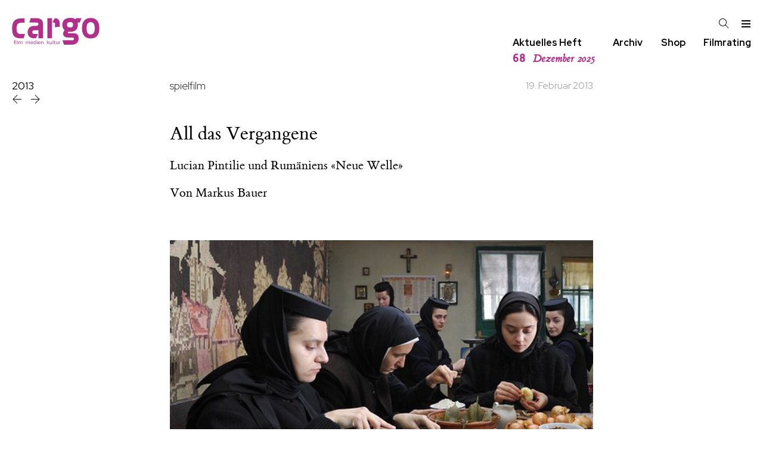

--- FILE ---
content_type: text/html; charset=utf-8
request_url: https://www.cargo-film.de/film/spielfilm/all-das-vergangene/
body_size: 28184
content:
<!DOCTYPE html>
<html class="no-js" lang="">
<head>
	<meta charset="utf-8">
	<meta http-equiv="X-UA-Compatible" content="IE=edge,chrome=1">
	<title>
	All das Vergangene.
	Lucian Pintilie und Rumäniens «Neue Welle»

	
		
			 | 
			Markus  Bauer
		
	
</title>

	<meta name="description" content="">
	<meta name="HandheldFriendly" content="True">
	<meta name="MobileOptimized" content="320">
	<meta name="viewport" content="width=device-width, initial-scale=1">
	<meta http-equiv="cleartype" content="on">

	
	
	
	
	
	
	
	
	

	<link href="/static/css/screen.css" rel="stylesheet" type="text/css" />
	
<link rel="preconnect" href="https://fonts.googleapis.com">
<link rel="preconnect" href="https://fonts.gstatic.com" crossorigin>
<link href="https://fonts.googleapis.com/css2?family=Red+Hat+Display:ital,wght@0,300..900;1,300..900&display=swap" rel="stylesheet">
	<style>
		:root {
			
				--issue-color: rgba(177, 48, 138, 1.0);
			
		}
	</style>


	<!--[if lt IE 9]>
	
		<script src="/static/js/vendor/html5shiv.min.js"></script>
	
	<![endif]-->
</head>
<body class=" article">
	<!--[if lt IE 8]>
		<p class="browserupgrade">You are using an <strong>outdated</strong> browser. Please <a href="http://browsehappy.com/">upgrade your browser</a> to improve your experience.</p>
	<![endif]-->

	<header id="sticky-header" class="site">
		
			
			<h1>
				<a href="/" title="cargo Film Medien Kultur Zeitschrift">
					<svg role="img" class="cargo-logo" aria-label="cargo"
    x="0px" y="0px" width="157px" height="48.20px"
    viewBox="0 0 1083 334" version="1.1">
    <title>cargo</title>
    <desc>Logo</desc>
    <g transform="matrix(1,0,0,1,-1006.22,-676.441)">
        <g transform="matrix(4.16667,0,0,4.16667,1045.96,999.322)">
            <path d="M0,-9.494L0,-10.495C-0.392,-10.526 -0.767,-10.541 -1.143,-10.541C-3.053,-10.541 -3.272,-9.384 -3.272,-7.785L-3.272,-7.033L-4.854,-7.033L-4.854,-6.079L-3.272,-6.079L-3.272,0.875L-1.895,0.875L-1.895,-6.079L-0.125,-6.079L-0.125,-7.033L-1.895,-7.033L-1.895,-8.475C-1.895,-9.337 -1.378,-9.525 -0.611,-9.525C-0.407,-9.525 -0.204,-9.51 0,-9.494M2.913,-10.447L1.38,-10.447L1.38,-9.055L2.913,-9.055L2.913,-10.447ZM2.835,-7.033L1.459,-7.033L1.459,0.875L2.835,0.875L2.835,-7.033ZM6.724,-10.447L5.348,-10.447L5.348,0.875L6.724,0.875L6.724,-10.447ZM21.093,0.875L21.093,-3.761C21.093,-5.688 20.561,-7.127 18.353,-7.127C17.1,-7.127 16.175,-6.611 15.612,-5.5C15.142,-6.658 14.329,-7.127 13.091,-7.127C11.994,-7.127 11.148,-6.658 10.583,-5.719L10.536,-7.033L9.176,-7.033C9.207,-6.125 9.223,-5.217 9.223,-4.324L9.223,0.875L10.599,0.875L10.599,-3.51C10.599,-4.826 11.21,-6.079 12.668,-6.079C14.188,-6.079 14.47,-4.999 14.47,-3.714L14.47,0.875L15.846,0.875L15.846,-3.511C15.846,-4.936 16.332,-6.079 17.899,-6.079C19.372,-6.079 19.717,-5.077 19.717,-3.793L19.717,0.875L21.093,0.875ZM43.632,0.875L43.632,-3.761C43.632,-5.688 43.1,-7.127 40.892,-7.127C39.639,-7.127 38.714,-6.611 38.15,-5.5C37.681,-6.658 36.867,-7.127 35.629,-7.127C34.533,-7.127 33.686,-6.658 33.122,-5.719L33.075,-7.033L31.714,-7.033C31.746,-6.125 31.761,-5.217 31.761,-4.324L31.761,0.875L33.138,0.875L33.138,-3.51C33.138,-4.826 33.749,-6.079 35.206,-6.079C36.726,-6.079 37.009,-4.999 37.009,-3.714L37.009,0.875L38.385,0.875L38.385,-3.511C38.385,-4.936 38.871,-6.079 40.438,-6.079C41.911,-6.079 42.256,-5.077 42.256,-3.793L42.256,0.875L43.632,0.875ZM52.796,-2.822C52.796,-5.123 52.045,-7.174 49.398,-7.174C46.829,-7.174 45.64,-5.311 45.64,-2.947C45.64,-0.596 46.829,1.047 49.289,1.047C51.091,1.047 52.436,0.186 52.749,-1.676L51.435,-1.676C51.263,-0.565 50.527,0.125 49.398,0.125C47.8,0.125 47.017,-1.207 47.017,-2.665L47.017,-2.822L52.796,-2.822ZM51.435,-3.728L47.048,-3.728C47.173,-5.045 47.894,-6.236 49.351,-6.236C50.793,-6.236 51.451,-5.029 51.435,-3.728M61.801,0.875C61.754,0.107 61.754,-0.676 61.754,-1.428L61.754,-10.447L60.377,-10.447L60.377,-5.782C59.766,-6.783 58.983,-7.19 57.792,-7.19C55.458,-7.19 54.378,-5.202 54.378,-3.135C54.378,-0.987 55.442,1.016 57.839,1.016C59.014,1.016 59.704,0.594 60.377,-0.329L60.456,0.875L61.801,0.875ZM60.393,-3.072C60.393,-1.645 59.892,0.015 58.184,0.015C56.397,0.015 55.817,-1.567 55.817,-3.103C55.817,-4.528 56.303,-6.22 58.011,-6.22C59.766,-6.22 60.393,-4.575 60.393,-3.071L60.393,-3.072ZM65.726,-10.447L64.193,-10.447L64.193,-9.055L65.726,-9.055L65.726,-10.447ZM65.647,-7.033L64.271,-7.033L64.271,0.875L65.647,0.875L65.647,-7.033ZM74.816,-2.822C74.816,-5.123 74.066,-7.174 71.419,-7.174C68.849,-7.174 67.66,-5.311 67.66,-2.947C67.66,-0.596 68.849,1.047 71.309,1.047C73.111,1.047 74.457,0.186 74.77,-1.676L73.456,-1.676C73.283,-0.565 72.547,0.125 71.419,0.125C69.82,0.125 69.037,-1.207 69.037,-2.665L69.037,-2.822L74.816,-2.822ZM73.456,-3.728L69.068,-3.728C69.194,-5.045 69.914,-6.236 71.372,-6.236C72.813,-6.236 73.471,-5.029 73.456,-3.728M83.62,0.875L83.62,-4.043C83.62,-5.986 82.87,-7.127 80.802,-7.127C79.658,-7.127 78.859,-6.674 78.217,-5.766L78.17,-7.033L76.809,-7.033C76.825,-6.579 76.856,-5.671 76.856,-4.997L76.856,0.875L78.232,0.875L78.232,-3.071C78.232,-4.529 78.703,-6.079 80.411,-6.079C82.087,-6.079 82.244,-4.889 82.244,-3.511L82.244,0.875L83.62,0.875ZM101.335,0.875L97.341,-3.626L101.022,-7.033L99.268,-7.033L95.712,-3.579L99.565,0.875L101.335,0.875ZM95.665,-10.447L94.289,-10.447L94.289,0.875L95.665,0.875L95.665,-10.447ZM109.512,0.875C109.481,-0.488 109.481,-1.85 109.481,-3.197L109.481,-7.033L108.105,-7.033L108.105,-2.852C108.105,-1.41 107.588,-0.079 105.927,-0.079C104.25,-0.079 104.093,-1.269 104.093,-2.647L104.093,-7.033L102.717,-7.033L102.717,-2.115C102.717,-0.157 103.468,0.969 105.551,0.969C106.694,0.969 107.447,0.531 108.105,-0.376L108.167,0.875L109.512,0.875ZM113.359,-10.447L111.983,-10.447L111.983,0.875L113.359,0.875L113.359,-10.447ZM119.69,0.859L119.69,-0.188C119.424,-0.141 119.205,-0.11 118.954,-0.11C117.999,-0.11 117.873,-0.47 117.873,-1.426L117.873,-6.079L119.643,-6.079L119.643,-7.033L117.873,-7.033L117.873,-9.147L116.497,-8.568L116.497,-7.033L114.946,-7.033L114.946,-6.079L116.497,-6.079L116.497,-0.878C116.497,0.437 117.154,0.953 118.421,0.953C118.844,0.953 119.252,0.922 119.69,0.859M128.118,0.875C128.087,-0.488 128.087,-1.85 128.087,-3.197L128.087,-7.033L126.711,-7.033L126.711,-2.852C126.711,-1.41 126.193,-0.079 124.532,-0.079C122.856,-0.079 122.699,-1.269 122.699,-2.647L122.699,-7.033L121.322,-7.033L121.322,-2.115C121.322,-0.157 122.073,0.969 124.156,0.969C125.3,0.969 126.052,0.531 126.711,-0.376L126.773,0.875L128.118,0.875ZM134.806,-5.751L134.806,-7.049C134.681,-7.064 134.509,-7.08 134.368,-7.08C133.287,-7.08 132.519,-6.689 131.956,-5.766L131.893,-7.033L130.548,-7.033C130.579,-6.266 130.595,-5.483 130.595,-4.715L130.595,0.875L131.971,0.875L131.971,-3.384C131.971,-4.889 132.504,-5.813 134.133,-5.813C134.352,-5.813 134.603,-5.782 134.806,-5.751"/>
        </g>
        <g transform="matrix(4.16667,0,0,4.16667,1149.54,755.904)">
            <path d="M0,41.837L3.922,29.211L-7.955,29.211C-18.823,29.211 -21.064,24.137 -21.064,11.628C-21.064,0.3 -17.03,-4.774 -5.826,-4.774L2.577,-4.774L2.577,-17.518L-7.955,-17.518C-27.787,-17.518 -34.397,-5.482 -34.397,11.51C-34.397,29.447 -30.812,41.837 -10.196,41.837L0,41.837ZM36.11,41.837L42.975,29.083L32.562,29.083C29.816,29.083 25.697,28.13 25.697,23.362C25.697,18.713 29.816,17.76 35.766,17.76L44.005,17.76L44.005,41.837L57.622,41.837L57.622,-0.358C57.622,-13.708 50.298,-18.118 36.911,-18.118L20.548,-18.118L17.115,-5.245L36.682,-5.245C41.831,-5.245 44.005,-3.695 44.005,-0.715C44.005,2.503 42.632,4.768 38.055,4.768L32.791,4.768C19.518,4.768 11.851,12.038 11.851,23.958C11.851,33.613 17.572,41.837 30.732,41.837L36.11,41.837ZM70.768,41.837L84.385,41.837L84.385,-18.118L70.768,-18.118L70.768,41.837ZM93.31,9.059L107.499,7.151L107.499,-2.623C107.499,-13.112 101.091,-18.118 94.226,-18.118L92.853,-18.118L85.301,-5.245L89.878,-5.245C92.281,-5.245 93.31,-3.576 93.31,-1.788L93.31,9.059ZM119.982,60.908L145.156,60.908C156.942,60.908 163.807,52.684 163.807,42.791C163.807,32.182 159.459,26.699 147.101,26.699L133.37,26.699C132.226,26.699 131.653,26.103 131.653,25.031C131.653,24.196 132.111,23.004 133.37,22.408C135.086,22.528 136.345,22.647 137.718,22.647C153.395,22.647 161.404,15.614 161.404,0.834C161.404,-1.431 161.061,-3.695 160.718,-5.483L167.355,-5.483L172.389,-18.356L156.255,-18.356L154.653,-14.9C150.191,-18.356 144.698,-19.071 138.748,-19.071C126.39,-19.071 115.176,-14.065 115.176,1.668C115.176,7.986 117.121,13.707 122.27,17.521C118.38,21.336 117.579,25.984 117.579,28.249C117.579,32.659 120.211,39.572 131.768,39.572L143.783,39.572C148.245,39.572 149.962,41.122 149.962,43.387C149.962,46.605 148.016,47.797 144.469,47.797L115.748,47.797L119.982,60.908ZM138.405,-6.437C143.783,-6.437 147.33,-4.768 147.33,0.834C147.33,6.436 145.27,9.655 137.947,9.655C131.653,9.655 129.136,6.794 129.136,0.953C129.136,-4.172 132.454,-6.437 138.405,-6.437M199.748,-18.833C179.838,-18.833 173.773,-4.53 173.773,11.8C173.773,28.249 179.838,42.552 199.748,42.552C219.429,42.552 225.494,28.249 225.494,11.8C225.494,-4.53 219.429,-18.833 199.748,-18.833M199.748,-6.198C209.474,-6.198 211.763,2.384 211.763,11.919C211.763,21.455 209.36,30.394 199.748,30.394C189.907,30.394 187.504,22.528 187.504,11.919C187.504,2.384 189.678,-6.198 199.748,-6.198"/>
        </g>
    </g>
</svg>

				</a>
			</h1>

			<nav class="tools">
				<a id="search" class="icon" href="/archiv/"><svg version="1.1" xmlns="http://www.w3.org/2000/svg" xmlns:xlink="http://www.w3.org/1999/xlink" width="17" height="17" viewBox="0 0 17 17">
<g>
</g>
	<path d="M16.604 15.868l-5.173-5.173c0.975-1.137 1.569-2.611 1.569-4.223 0-3.584-2.916-6.5-6.5-6.5-1.736 0-3.369 0.676-4.598 1.903-1.227 1.228-1.903 2.861-1.902 4.597 0 3.584 2.916 6.5 6.5 6.5 1.612 0 3.087-0.594 4.224-1.569l5.173 5.173 0.707-0.708zM6.5 11.972c-3.032 0-5.5-2.467-5.5-5.5-0.001-1.47 0.571-2.851 1.61-3.889 1.038-1.039 2.42-1.611 3.89-1.611 3.032 0 5.5 2.467 5.5 5.5 0 3.032-2.468 5.5-5.5 5.5z" fill="#000000" />
</svg>
</a>
				<a id="menu-toggle" class="icon" href="#menu"><svg version="1.1" xmlns="http://www.w3.org/2000/svg" xmlns:xlink="http://www.w3.org/1999/xlink" width="17" height="17" viewBox="0 0 17 17">
<g></g>
	<path d="M16 3v2h-15v-2h15zM1 10h15v-2h-15v2zM1 15h15v-2h-15v2z" fill="#000000" />
</svg>
</a>
			</nav>
		
	</header>

	<nav class="site-navigation">
		<div class="cargo-subtitle"></div>

		<div class="quicklinks">
			<div class="link">
				<a href="/heft/">
					Aktuelles Heft
					<div class="issue-short current-issue">
						<span class="issue-number">68</span>
						<span class="issue-month">Dezember 2025</span>
					</div>
				</a>
			</div>

			<div class="link">
				<a href="/archiv/">Archiv</a>
			</div>

			<div class="link">
				<a href="/bestellen/">Shop</a>
			</div>

			<div class="link">
				<a href="/rating/aktuell/">Filmrating</a>
			</div>
		</div>
	</nav>

	<nav id="menu" class="site-menu">
		<div class="container">
			
	

		<div class="menu-header">
			<a href="/">
				<svg role="img" class="cargo-logo" aria-label="cargo"
    x="0px" y="0px" width="157px" height="48.20px"
    viewBox="0 0 1083 334" version="1.1">
    <title>cargo</title>
    <desc>Logo</desc>
    <g transform="matrix(1,0,0,1,-1006.22,-676.441)">
        <g transform="matrix(4.16667,0,0,4.16667,1045.96,999.322)">
            <path d="M0,-9.494L0,-10.495C-0.392,-10.526 -0.767,-10.541 -1.143,-10.541C-3.053,-10.541 -3.272,-9.384 -3.272,-7.785L-3.272,-7.033L-4.854,-7.033L-4.854,-6.079L-3.272,-6.079L-3.272,0.875L-1.895,0.875L-1.895,-6.079L-0.125,-6.079L-0.125,-7.033L-1.895,-7.033L-1.895,-8.475C-1.895,-9.337 -1.378,-9.525 -0.611,-9.525C-0.407,-9.525 -0.204,-9.51 0,-9.494M2.913,-10.447L1.38,-10.447L1.38,-9.055L2.913,-9.055L2.913,-10.447ZM2.835,-7.033L1.459,-7.033L1.459,0.875L2.835,0.875L2.835,-7.033ZM6.724,-10.447L5.348,-10.447L5.348,0.875L6.724,0.875L6.724,-10.447ZM21.093,0.875L21.093,-3.761C21.093,-5.688 20.561,-7.127 18.353,-7.127C17.1,-7.127 16.175,-6.611 15.612,-5.5C15.142,-6.658 14.329,-7.127 13.091,-7.127C11.994,-7.127 11.148,-6.658 10.583,-5.719L10.536,-7.033L9.176,-7.033C9.207,-6.125 9.223,-5.217 9.223,-4.324L9.223,0.875L10.599,0.875L10.599,-3.51C10.599,-4.826 11.21,-6.079 12.668,-6.079C14.188,-6.079 14.47,-4.999 14.47,-3.714L14.47,0.875L15.846,0.875L15.846,-3.511C15.846,-4.936 16.332,-6.079 17.899,-6.079C19.372,-6.079 19.717,-5.077 19.717,-3.793L19.717,0.875L21.093,0.875ZM43.632,0.875L43.632,-3.761C43.632,-5.688 43.1,-7.127 40.892,-7.127C39.639,-7.127 38.714,-6.611 38.15,-5.5C37.681,-6.658 36.867,-7.127 35.629,-7.127C34.533,-7.127 33.686,-6.658 33.122,-5.719L33.075,-7.033L31.714,-7.033C31.746,-6.125 31.761,-5.217 31.761,-4.324L31.761,0.875L33.138,0.875L33.138,-3.51C33.138,-4.826 33.749,-6.079 35.206,-6.079C36.726,-6.079 37.009,-4.999 37.009,-3.714L37.009,0.875L38.385,0.875L38.385,-3.511C38.385,-4.936 38.871,-6.079 40.438,-6.079C41.911,-6.079 42.256,-5.077 42.256,-3.793L42.256,0.875L43.632,0.875ZM52.796,-2.822C52.796,-5.123 52.045,-7.174 49.398,-7.174C46.829,-7.174 45.64,-5.311 45.64,-2.947C45.64,-0.596 46.829,1.047 49.289,1.047C51.091,1.047 52.436,0.186 52.749,-1.676L51.435,-1.676C51.263,-0.565 50.527,0.125 49.398,0.125C47.8,0.125 47.017,-1.207 47.017,-2.665L47.017,-2.822L52.796,-2.822ZM51.435,-3.728L47.048,-3.728C47.173,-5.045 47.894,-6.236 49.351,-6.236C50.793,-6.236 51.451,-5.029 51.435,-3.728M61.801,0.875C61.754,0.107 61.754,-0.676 61.754,-1.428L61.754,-10.447L60.377,-10.447L60.377,-5.782C59.766,-6.783 58.983,-7.19 57.792,-7.19C55.458,-7.19 54.378,-5.202 54.378,-3.135C54.378,-0.987 55.442,1.016 57.839,1.016C59.014,1.016 59.704,0.594 60.377,-0.329L60.456,0.875L61.801,0.875ZM60.393,-3.072C60.393,-1.645 59.892,0.015 58.184,0.015C56.397,0.015 55.817,-1.567 55.817,-3.103C55.817,-4.528 56.303,-6.22 58.011,-6.22C59.766,-6.22 60.393,-4.575 60.393,-3.071L60.393,-3.072ZM65.726,-10.447L64.193,-10.447L64.193,-9.055L65.726,-9.055L65.726,-10.447ZM65.647,-7.033L64.271,-7.033L64.271,0.875L65.647,0.875L65.647,-7.033ZM74.816,-2.822C74.816,-5.123 74.066,-7.174 71.419,-7.174C68.849,-7.174 67.66,-5.311 67.66,-2.947C67.66,-0.596 68.849,1.047 71.309,1.047C73.111,1.047 74.457,0.186 74.77,-1.676L73.456,-1.676C73.283,-0.565 72.547,0.125 71.419,0.125C69.82,0.125 69.037,-1.207 69.037,-2.665L69.037,-2.822L74.816,-2.822ZM73.456,-3.728L69.068,-3.728C69.194,-5.045 69.914,-6.236 71.372,-6.236C72.813,-6.236 73.471,-5.029 73.456,-3.728M83.62,0.875L83.62,-4.043C83.62,-5.986 82.87,-7.127 80.802,-7.127C79.658,-7.127 78.859,-6.674 78.217,-5.766L78.17,-7.033L76.809,-7.033C76.825,-6.579 76.856,-5.671 76.856,-4.997L76.856,0.875L78.232,0.875L78.232,-3.071C78.232,-4.529 78.703,-6.079 80.411,-6.079C82.087,-6.079 82.244,-4.889 82.244,-3.511L82.244,0.875L83.62,0.875ZM101.335,0.875L97.341,-3.626L101.022,-7.033L99.268,-7.033L95.712,-3.579L99.565,0.875L101.335,0.875ZM95.665,-10.447L94.289,-10.447L94.289,0.875L95.665,0.875L95.665,-10.447ZM109.512,0.875C109.481,-0.488 109.481,-1.85 109.481,-3.197L109.481,-7.033L108.105,-7.033L108.105,-2.852C108.105,-1.41 107.588,-0.079 105.927,-0.079C104.25,-0.079 104.093,-1.269 104.093,-2.647L104.093,-7.033L102.717,-7.033L102.717,-2.115C102.717,-0.157 103.468,0.969 105.551,0.969C106.694,0.969 107.447,0.531 108.105,-0.376L108.167,0.875L109.512,0.875ZM113.359,-10.447L111.983,-10.447L111.983,0.875L113.359,0.875L113.359,-10.447ZM119.69,0.859L119.69,-0.188C119.424,-0.141 119.205,-0.11 118.954,-0.11C117.999,-0.11 117.873,-0.47 117.873,-1.426L117.873,-6.079L119.643,-6.079L119.643,-7.033L117.873,-7.033L117.873,-9.147L116.497,-8.568L116.497,-7.033L114.946,-7.033L114.946,-6.079L116.497,-6.079L116.497,-0.878C116.497,0.437 117.154,0.953 118.421,0.953C118.844,0.953 119.252,0.922 119.69,0.859M128.118,0.875C128.087,-0.488 128.087,-1.85 128.087,-3.197L128.087,-7.033L126.711,-7.033L126.711,-2.852C126.711,-1.41 126.193,-0.079 124.532,-0.079C122.856,-0.079 122.699,-1.269 122.699,-2.647L122.699,-7.033L121.322,-7.033L121.322,-2.115C121.322,-0.157 122.073,0.969 124.156,0.969C125.3,0.969 126.052,0.531 126.711,-0.376L126.773,0.875L128.118,0.875ZM134.806,-5.751L134.806,-7.049C134.681,-7.064 134.509,-7.08 134.368,-7.08C133.287,-7.08 132.519,-6.689 131.956,-5.766L131.893,-7.033L130.548,-7.033C130.579,-6.266 130.595,-5.483 130.595,-4.715L130.595,0.875L131.971,0.875L131.971,-3.384C131.971,-4.889 132.504,-5.813 134.133,-5.813C134.352,-5.813 134.603,-5.782 134.806,-5.751"/>
        </g>
        <g transform="matrix(4.16667,0,0,4.16667,1149.54,755.904)">
            <path d="M0,41.837L3.922,29.211L-7.955,29.211C-18.823,29.211 -21.064,24.137 -21.064,11.628C-21.064,0.3 -17.03,-4.774 -5.826,-4.774L2.577,-4.774L2.577,-17.518L-7.955,-17.518C-27.787,-17.518 -34.397,-5.482 -34.397,11.51C-34.397,29.447 -30.812,41.837 -10.196,41.837L0,41.837ZM36.11,41.837L42.975,29.083L32.562,29.083C29.816,29.083 25.697,28.13 25.697,23.362C25.697,18.713 29.816,17.76 35.766,17.76L44.005,17.76L44.005,41.837L57.622,41.837L57.622,-0.358C57.622,-13.708 50.298,-18.118 36.911,-18.118L20.548,-18.118L17.115,-5.245L36.682,-5.245C41.831,-5.245 44.005,-3.695 44.005,-0.715C44.005,2.503 42.632,4.768 38.055,4.768L32.791,4.768C19.518,4.768 11.851,12.038 11.851,23.958C11.851,33.613 17.572,41.837 30.732,41.837L36.11,41.837ZM70.768,41.837L84.385,41.837L84.385,-18.118L70.768,-18.118L70.768,41.837ZM93.31,9.059L107.499,7.151L107.499,-2.623C107.499,-13.112 101.091,-18.118 94.226,-18.118L92.853,-18.118L85.301,-5.245L89.878,-5.245C92.281,-5.245 93.31,-3.576 93.31,-1.788L93.31,9.059ZM119.982,60.908L145.156,60.908C156.942,60.908 163.807,52.684 163.807,42.791C163.807,32.182 159.459,26.699 147.101,26.699L133.37,26.699C132.226,26.699 131.653,26.103 131.653,25.031C131.653,24.196 132.111,23.004 133.37,22.408C135.086,22.528 136.345,22.647 137.718,22.647C153.395,22.647 161.404,15.614 161.404,0.834C161.404,-1.431 161.061,-3.695 160.718,-5.483L167.355,-5.483L172.389,-18.356L156.255,-18.356L154.653,-14.9C150.191,-18.356 144.698,-19.071 138.748,-19.071C126.39,-19.071 115.176,-14.065 115.176,1.668C115.176,7.986 117.121,13.707 122.27,17.521C118.38,21.336 117.579,25.984 117.579,28.249C117.579,32.659 120.211,39.572 131.768,39.572L143.783,39.572C148.245,39.572 149.962,41.122 149.962,43.387C149.962,46.605 148.016,47.797 144.469,47.797L115.748,47.797L119.982,60.908ZM138.405,-6.437C143.783,-6.437 147.33,-4.768 147.33,0.834C147.33,6.436 145.27,9.655 137.947,9.655C131.653,9.655 129.136,6.794 129.136,0.953C129.136,-4.172 132.454,-6.437 138.405,-6.437M199.748,-18.833C179.838,-18.833 173.773,-4.53 173.773,11.8C173.773,28.249 179.838,42.552 199.748,42.552C219.429,42.552 225.494,28.249 225.494,11.8C225.494,-4.53 219.429,-18.833 199.748,-18.833M199.748,-6.198C209.474,-6.198 211.763,2.384 211.763,11.919C211.763,21.455 209.36,30.394 199.748,30.394C189.907,30.394 187.504,22.528 187.504,11.919C187.504,2.384 189.678,-6.198 199.748,-6.198"/>
        </g>
    </g>
</svg>

			</a>
		</div>

		<div class="menu left">
			<ul class="categories">
				
				<li><a href="/film/">film</a></li>
				
				<li><a href="/festival/">festival</a></li>
				
				<li><a href="/gespraech/">gespräch</a></li>
				
				<li><a href="/serie/">serie</a></li>
				
				<li><a href="/anderes-kino/">anderes kino</a></li>
				
				<li><a href="/essay/">essay</a></li>
				
				<li><a href="/buch/">buch</a></li>
				
			</ul>

			<ul class="rating">
				<li><a href="/rating/aktuell/">Filmrating</a></li>
			</ul>

			<ul>
				<li><a href="/heft/">
					Aktuelles Heft




				</a></li>
				<li><a href="/archiv/#backissues">Back Issues</a></li>
				<li><a href="/bestellen/">Shop</a></li>
			</ul>
		</div>

		<div class="menu right">
			<ul class="archive">
				<li><a href="/archiv/">Archiv</a></li>
				
				<li><a href="/autorinnen/">Autor:innen</a></li>



			</ul>


			<ul class="site-pages">
				
				
				<li><a href="/impressum/">Impressum</a></li>
				<li><a href="/mediadaten/">Mediadaten</a></li>
			</ul>

			<ul class="steadyhq">
				<li>
					<a href="https://steadyhq.com/de/cargo"><span class="cargo">cargo</span> unterstützen mit steady</a>
				</li>
			</ul>
		</div>


			<a id="menu-close" href="#menu"><svg version="1.1" xmlns="http://www.w3.org/2000/svg" xmlns:xlink="http://www.w3.org/1999/xlink" width="17" height="17" viewBox="0 0 17 17">
<g>
	<path d="M9.207 8.5l6.646 6.646-0.707 0.707-6.646-6.646-6.646 6.646-0.707-0.707 6.646-6.646-6.647-6.646 0.707-0.707 6.647 6.646 6.646-6.646 0.707 0.707-6.646 6.646z" fill="#000000" />
</g>
</svg>
</a>
		</div>
	</nav>

<div class="body-wrapper">
	
	<main class="main">
		
		
		<nav class="page-navigation">
			
		<a class="year" href="/archiv/?y=2013">2013</a>

		
			
			
				
			
		

		<div class="page-nav">
			
				<a class="icon previous" href="/film/reihen/magical-history-tour/1941-mikio-naruse-hideko-no-shasho-san-japan/" title="1941:  Mikio Naruse: Hideko no shashô-san (Japan)">
					<svg version="1.1" xmlns="http://www.w3.org/2000/svg" xmlns:xlink="http://www.w3.org/1999/xlink" width="17" height="17" viewBox="0 0 17 17">
<g>
</g>
	<path d="M16 8.972h-12.793l6.146 6.146-0.707 0.707-7.353-7.353 7.354-7.354 0.707 0.707-6.147 6.147h12.793v1z" fill="#000000" />
</svg>

				</a>
			
			
				<a class="icon next" href="/film/reihen/magical-history-tour/1942-carlos-arevalo-rojo-y-negro-spanien/" title="1942: Carlos Arévalo: Rojo y negro (Spanien)">
					<svg version="1.1" xmlns="http://www.w3.org/2000/svg" xmlns:xlink="http://www.w3.org/1999/xlink" width="17" height="17" viewBox="0 0 17 17">
<g>
</g>
	<path d="M15.707 8.472l-7.354 7.354-0.707-0.707 6.146-6.146h-12.792v-1h12.793l-6.147-6.148 0.707-0.707 7.354 7.354z" fill="#000000" />
</svg>

				</a>
			

			
		</div>

		</nav>
		
		<article class=" article">
			
			

			<header class="article">
				
	
		<p class="category"><a href="/film/spielfilm/">spielfilm</a></p>
		<p class="date">19. Februar 2013</p>
	

	<h1>
		All das Vergangene
		
			<span class="subtitle">
				Lucian Pintilie und Rumäniens «Neue Welle»
			</span>
		
	</h1>

	
	<p class="authors">
		Von
		



<a href="/autorinnen/markus-bauer/">Markus  Bauer</a>
	</p>
	

			</header>
			

			
			<div class="content">
				
				
	<section class="intro">
		
	</section>

	<section class="main">
		
			
	<figure>
		<img src="/media/CACHE/images/archive/16_Blog/3579c247757c1c69a2718844b46db4b2.jpeg">

		<figcaption>
			<span class="caption"><p><em class="movie-title">După dealuri</em></p></span>
			
			<span class="copyright">© Mobra Films</span>
		</figcaption>
	</figure>


	<div class="plugin ">
		
	<p>&nbsp;</p>

<p class="drop-caps">Die Menschenschlange vor dem Berliner Zeughauskino in der Dezemberk&auml;lte war lang: Nicht alle fanden einen Platz, als zur Er&ouml;ffnung der zweiten Filmreihe des Rum&auml;nischen Kulturinstituts Cristi Mungius Exorzismus-Drama <em class="movie-title">După dealuri</em> (<em class="movie-title">Hinter den H&uuml;geln</em>) seine Premiere hatte. Selbst der rum&auml;nische Botschafter lie&szlig; es sich nicht nehmen, zur Begr&uuml;&szlig;ung des neben der Bildenden Kunst sicher zur Zeit angesagtesten rum&auml;nischen Kulturexports &ndash; der &laquo;Neuen Welle&raquo; des rum&auml;nischen Films &ndash; zu sprechen. In der Reihe &laquo;Rekonstruktion. Filmland Rum&auml;nien II&raquo; war neben aktuellen Produktionen auch Lucian Pintilies Literaturverfilmung von 1981 <em class="movie-title">De ce trag clopotele, Mitică? (Warum l&auml;uten die Glocken, Mitică?) </em>nach Texten des rum&auml;nischen Klassikers Ion Luca Caragiale zu sehen.</p>

<p>Der Bezug der Jungen auf Pintilie ist mehrfach zu beobachten. Selbst in den beiden genannten Filmen kann er noch trotz des extremen Gegensatzes der Stoffe aufscheinen &ndash; z.B. in der Funktion des Sets: In ihren Aufbauten bieten beide Regisseure Geh&auml;use, in denen mit unbequemen Geschichten Rum&auml;nien sich mit sich selbst auseinandersetzt.</p>

<p>Mungiu nimmt als Stoff einen realen Fall von Exorzismus, den ein M&ouml;nchspriester in einem Kloster im Kreis Vaslui in Ostrum&auml;nien vor einigen Jahren mit t&ouml;dlichem Ausgang aus&uuml;bte. Der Regisseur schrieb das in Cannes pr&auml;mierte Drehbuch frei nach einem Reportagebuch &uuml;ber den Fall. Die Vermutung aber, dass es sich bei dem Film um eine &laquo;Rekonstruktion&raquo; handele, lehnt Mungiu ab.</p>

<p>Immerhin konnten die beiden im Zeughauskino anwesenden Hauptdarstellerinnen Cosmina Stratan und Cristina Flutur (mit ihrer ersten Filmarbeit Palme d&#39;Or-Tr&auml;gerinnen) auf die Frage aus dem Publikum nach den Beziehungen zu den Dorfbewohnern bei den Dreharbeiten durch den trockenen Hinweis auf den k&uuml;nstlich nachgebauten Filmset die au&szlig;ergew&ouml;hnliche Detailtreue der Kulissen hervorheben. Durchaus minuzi&ouml;s ist auch Mungius Herangehensweise, er l&auml;sst sich zugunsten einer atemberaubenden Intensit&auml;t seiner physiognomischen Herangehensweise viel Zeit beim Blick auf die Vorg&auml;nge im Kloster. Stratan und Flutur verwiesen darauf, dass der Film gr&ouml;&szlig;tenteils chronologisch gedreht wurde und dadurch sich eine emotionale Spannung aufbaute, die der Darstellung zugute kam. Wie bei Mungiu gewohnt, ist die Sprache und das Eingebettetsein in allt&auml;gliche Handlungen, hier vor allem das fast rituelle Arbeiten der Klosterbewohnerinnen, von einer metaphernges&auml;ttigten Pr&auml;zision, die das Gezeigte fast dokumentarisch in seinem allm&auml;hlichen Zeitablauf erscheinen l&auml;sst. Es sind daher auch zweieinhalb Stunden, in denen in allen Facetten das Zusammenleben und der Zusammenprall bis zur finalen Katastrophe sich entwickeln k&ouml;nnen.</p>

<p>Der Konflikt ist deutlich angelegt: Die aus Deutschland zur&uuml;ck gekommene ungeduldige Alina (Flutur) trifft auf ihre Freundin Voichiţă (Stratan) im Kloster, um mit ihr &ndash; wie sie es abgesprochen haben &ndash; Rum&auml;nien zu verlassen. Mit wachsender Verzweiflung sieht sie aber, dass Voichiţă im entstehenden Kloster bleiben m&ouml;chte &ndash; bei &laquo;tati&raquo;, wie sie den Priester nennt. Dennoch geht es in dem Film nicht nur um das Funktionieren eines religi&ouml;sen Obskurantismus, sondern etwas Universaleres scheint auf, die Freundschaft und Liebe zweier junger Frauen, die beide aus dem Waisenhaus kamen und auf ihre Art nach einem Zuhause suchen. Zudem ist die Lebensweise der in Rum&auml;nien zahlreichen KlosterbewohnerInnen selten so eindringlich gezeigt worden. Der Film legt es aber nicht auf naheliegende Polemik an: Vielleicht hatte Mungiu bei seiner vielschichtigen Herangehensweise an den au&szlig;ergew&ouml;hnlichen Fall Man&egrave;s Sperber im Kopf: &laquo;Zwischen den H&uuml;geln des karpatischen Vorgebirges, begann ich in kindlicher Vorstellungsweise zu ahnen, dass man zwar die Wahrheit erfahren kann, dass sie sich aber &auml;ndert, sobald man sie kennt, und nur noch ein Hinweis bleibt, Wegweiser zu einer andern Wahrheit, die sich hinter ihr verbirgt &ndash; H&uuml;gel hinter H&uuml;gel, hinter H&uuml;geln und keiner von ihnen der letzte.&raquo; (Man&egrave;s Sperber,<em> All das Vergangene</em>).</p>

<p>&nbsp;</p>

	</div>

	<figure>
		<img src="/media/CACHE/images/archive/pinti/22b063398bc9fdd2d67b6502ad9c464c.jpeg">

		<figcaption>
			<span class="caption"><p><em class="movie-title">De ce trag clopotele, Mitică? </em></p></span>
			
			<span class="copyright">© Lucian Pintilie</span>
		</figcaption>
	</figure>


		
	</section>

				
	<aside>
		<p class="category">
			
				<a href="/film/">Film</a>
				 › 
			
				<a href="/film/spielfilm/">Spielfilm</a>
				
			
		</p>
	</aside>

			</div>
			
			
		</article>
		
		
	</main>
	
</div>

	<footer class="site">
		
	
	<nav class="footer">
		<ul class="menu footer">
		
		<li>
			<a 
			   href="/impressum/">Impressum</a>
		</li>
		
		<li>
			<a 
			   href="/mediadaten/">Mediadaten</a>
		</li>
		
		<li>
			<a 
			   href="/datenschutzbestimmungen/">Datenschutzbestimmungen</a>
		</li>
		
		<li>
			<a 
			   href="/allgemeine-geschaefts-bedingungen/">AGB</a>
		</li>
		
		</ul>
	</nav>

	</footer>


	
	
		<script src="/static/js/vendor/jquery-3.1.1.min.js"></script>
		<script src="/static/js/vendor/noframework.waypoints.min.js"></script>
	
	<script src="/static/js/helper.js"></script>
	<script src="/static/js/main.js"></script>

	
	
	<script src="https://steadyhq.com/widget_loader/451b9ac6-85da-4ceb-971a-f7fec534683c"></script>


</body>
</html>


--- FILE ---
content_type: text/css
request_url: https://www.cargo-film.de/static/css/screen.css
body_size: 61059
content:
html,body,div,span,applet,object,iframe,h1,h2,h3,h4,h5,h6,p,blockquote,pre,a,abbr,acronym,address,big,cite,code,del,dfn,em,img,ins,kbd,q,s,samp,small,strike,strong,sub,sup,tt,var,b,u,i,center,dl,dt,dd,ol,ul,li,fieldset,form,label,legend,table,caption,tbody,tfoot,thead,tr,th,td,article,aside,canvas,details,embed,figure,figcaption,footer,header,hgroup,menu,nav,output,ruby,section,summary,time,mark,audio,video{margin:0;padding:0;border:0;font-size:100%;font:inherit;vertical-align:baseline}article,aside,details,figcaption,figure,footer,header,hgroup,menu,nav,section{display:block}body{line-height:1}ol,ul{list-style:none}blockquote,q{quotes:none}blockquote:before,blockquote:after,q:before,q:after{content:'';content:none}table{border-collapse:collapse;border-spacing:0}body{background-color:#fff}body.video{background-color:#1e1e1e;color:#fff}body.video header.site{background-color:#1e1e1e;color:#fff}body.video svg path{fill:#fff}figure.cover img,img.cover{border:1px solid #f0f0f0}@font-face{font-family:'Roboto';font-weight:100;font-style:normal;src:url("../fonts/Roboto/Roboto-100.eot");src:url("../fonts/Roboto/Roboto-100.eot?#iefix") format("embedded-opentype"),local("Roboto Thin"),local("Roboto-100"),url("../fonts/Roboto/Roboto-100.woff2") format("woff2"),url("../fonts/Roboto/Roboto-100.woff") format("woff"),url("../fonts/Roboto/Roboto-100.ttf") format("truetype"),url("../fonts/Roboto/Roboto-100.svg#Roboto") format("svg")}@font-face{font-family:'Roboto';font-weight:300;font-style:normal;src:url("../fonts/Roboto/Roboto-300.eot");src:url("../fonts/Roboto/Roboto-300.eot?#iefix") format("embedded-opentype"),local("Roboto Light"),local("Roboto-300"),url("../fonts/Roboto/Roboto-300.woff2") format("woff2"),url("../fonts/Roboto/Roboto-300.woff") format("woff"),url("../fonts/Roboto/Roboto-300.ttf") format("truetype"),url("../fonts/Roboto/Roboto-300.svg#Roboto") format("svg")}@font-face{font-family:'Roboto';font-weight:400;font-style:normal;src:url("../fonts/Roboto/Roboto-regular.eot");src:url("../fonts/Roboto/Roboto-regular.eot?#iefix") format("embedded-opentype"),local("Roboto"),local("Roboto-regular"),url("../fonts/Roboto/Roboto-regular.woff2") format("woff2"),url("../fonts/Roboto/Roboto-regular.woff") format("woff"),url("../fonts/Roboto/Roboto-regular.ttf") format("truetype"),url("../fonts/Roboto/Roboto-regular.svg#Roboto") format("svg")}@font-face{font-family:'Roboto';font-weight:500;font-style:normal;src:url("../fonts/Roboto/Roboto-500.eot");src:url("../fonts/Roboto/Roboto-500.eot?#iefix") format("embedded-opentype"),local("Roboto Medium"),local("Roboto-500"),url("../fonts/Roboto/Roboto-500.woff2") format("woff2"),url("../fonts/Roboto/Roboto-500.woff") format("woff"),url("../fonts/Roboto/Roboto-500.ttf") format("truetype"),url("../fonts/Roboto/Roboto-500.svg#Roboto") format("svg")}@font-face{font-family:'Roboto';font-weight:700;font-style:normal;src:url("../fonts/Roboto/Roboto-700.eot");src:url("../fonts/Roboto/Roboto-700.eot?#iefix") format("embedded-opentype"),local("Roboto Bold"),local("Roboto-700"),url("../fonts/Roboto/Roboto-700.woff2") format("woff2"),url("../fonts/Roboto/Roboto-700.woff") format("woff"),url("../fonts/Roboto/Roboto-700.ttf") format("truetype"),url("../fonts/Roboto/Roboto-700.svg#Roboto") format("svg")}@font-face{font-family:'Roboto';font-weight:900;font-style:normal;src:url("../fonts/Roboto/Roboto-900.eot");src:url("../fonts/Roboto/Roboto-900.eot?#iefix") format("embedded-opentype"),local("Roboto Black"),local("Roboto-900"),url("../fonts/Roboto/Roboto-900.woff2") format("woff2"),url("../fonts/Roboto/Roboto-900.woff") format("woff"),url("../fonts/Roboto/Roboto-900.ttf") format("truetype"),url("../fonts/Roboto/Roboto-900.svg#Roboto") format("svg")}@font-face{font-family:'Roboto';font-weight:100;font-style:italic;src:url("../fonts/Roboto/Roboto-100italic.eot");src:url("../fonts/Roboto/Roboto-100italic.eot?#iefix") format("embedded-opentype"),local("Roboto Thin Italic"),local("Roboto-100italic"),url("../fonts/Roboto/Roboto-100italic.woff2") format("woff2"),url("../fonts/Roboto/Roboto-100italic.woff") format("woff"),url("../fonts/Roboto/Roboto-100italic.ttf") format("truetype"),url("../fonts/Roboto/Roboto-100italic.svg#Roboto") format("svg")}@font-face{font-family:'Roboto';font-weight:300;font-style:italic;src:url("../fonts/Roboto/Roboto-300italic.eot");src:url("../fonts/Roboto/Roboto-300italic.eot?#iefix") format("embedded-opentype"),local("Roboto Light Italic"),local("Roboto-300italic"),url("../fonts/Roboto/Roboto-300italic.woff2") format("woff2"),url("../fonts/Roboto/Roboto-300italic.woff") format("woff"),url("../fonts/Roboto/Roboto-300italic.ttf") format("truetype"),url("../fonts/Roboto/Roboto-300italic.svg#Roboto") format("svg")}@font-face{font-family:'Roboto';font-weight:400;font-style:italic;src:url("../fonts/Roboto/Roboto-italic.eot");src:url("../fonts/Roboto/Roboto-italic.eot?#iefix") format("embedded-opentype"),local("Roboto Italic"),local("Roboto-italic"),url("../fonts/Roboto/Roboto-italic.woff2") format("woff2"),url("../fonts/Roboto/Roboto-italic.woff") format("woff"),url("../fonts/Roboto/Roboto-italic.ttf") format("truetype"),url("../fonts/Roboto/Roboto-italic.svg#Roboto") format("svg")}@font-face{font-family:'Roboto';font-weight:500;font-style:italic;src:url("../fonts/Roboto/Roboto-500italic.eot");src:url("../fonts/Roboto/Roboto-500italic.eot?#iefix") format("embedded-opentype"),local("Roboto Medium Italic"),local("Roboto-500italic"),url("../fonts/Roboto/Roboto-500italic.woff2") format("woff2"),url("../fonts/Roboto/Roboto-500italic.woff") format("woff"),url("../fonts/Roboto/Roboto-500italic.ttf") format("truetype"),url("../fonts/Roboto/Roboto-500italic.svg#Roboto") format("svg")}@font-face{font-family:'Roboto';font-weight:700;font-style:italic;src:url("../fonts/Roboto/Roboto-700italic.eot");src:url("../fonts/Roboto/Roboto-700italic.eot?#iefix") format("embedded-opentype"),local("Roboto Bold Italic"),local("Roboto-700italic"),url("../fonts/Roboto/Roboto-700italic.woff2") format("woff2"),url("../fonts/Roboto/Roboto-700italic.woff") format("woff"),url("../fonts/Roboto/Roboto-700italic.ttf") format("truetype"),url("../fonts/Roboto/Roboto-700italic.svg#Roboto") format("svg")}@font-face{font-family:'Roboto';font-weight:900;font-style:italic;src:url("../fonts/Roboto/Roboto-900italic.eot");src:url("../fonts/Roboto/Roboto-900italic.eot?#iefix") format("embedded-opentype"),local("Roboto Black Italic"),local("Roboto-900italic"),url("../fonts/Roboto/Roboto-900italic.woff2") format("woff2"),url("../fonts/Roboto/Roboto-900italic.woff") format("woff"),url("../fonts/Roboto/Roboto-900italic.ttf") format("truetype"),url("../fonts/Roboto/Roboto-900italic.svg#Roboto") format("svg")}@font-face{font-family:"et-book";font-weight:normal;font-style:normal;src:url("../fonts/et-book/et-book-roman-old-style-figures/et-book-roman-old-style-figures.eot");src:url("../fonts/et-book/et-book-roman-old-style-figures/et-book-roman-old-style-figures.eot?#iefix") format("embedded-opentype"),url("../fonts/et-book/et-book-roman-old-style-figures/et-book-roman-old-style-figures.woff") format("woff"),url("../fonts/et-book/et-book-roman-old-style-figures/et-book-roman-old-style-figures.ttf") format("truetype"),url("../fonts/et-book/et-book-roman-old-style-figures/et-book-roman-old-style-figures.svg#etbookromanosf") format("svg")}@font-face{font-family:"et-book";font-weight:normal;font-style:italic;src:url("../fonts/et-book/et-book-display-italic-old-style-figures/et-book-display-italic-old-style-figures.eot");src:url("../fonts/et-book/et-book-display-italic-old-style-figures/et-book-display-italic-old-style-figures.eot?#iefix") format("embedded-opentype"),url("../fonts/et-book/et-book-display-italic-old-style-figures/et-book-display-italic-old-style-figures.woff") format("woff"),url("../fonts/et-book/et-book-display-italic-old-style-figures/et-book-display-italic-old-style-figures.ttf") format("truetype"),url("../fonts/et-book/et-book-display-italic-old-style-figures/et-book-display-italic-old-style-figures.svg#etbookromanosf") format("svg")}@font-face{font-family:"et-book";font-weight:bold;font-style:normal;src:url("../fonts/et-book/et-book-bold-line-figures/et-book-bold-line-figures.eot");src:url("../fonts/et-book/et-book-bold-line-figures/et-book-bold-line-figures.eot?#iefix") format("embedded-opentype"),url("../fonts/et-book/et-book-bold-line-figures/et-book-bold-line-figures.woff") format("woff"),url("../fonts/et-book/et-book-bold-line-figures/et-book-bold-line-figures.ttf") format("truetype"),url("../fonts/et-book/et-book-bold-line-figures/et-book-bold-line-figures.svg#etbookromanosf") format("svg")}@font-face{font-family:'Nimbus Mono';src:url("../fonts/Nimbus/NimbusMono-Oblique.eot");src:url("../fonts/Nimbus/NimbusMono-Oblique.eot?#iefix") format("embedded-opentype"),url("../fonts/Nimbus/NimbusMono-Oblique.woff2") format("woff2"),url("../fonts/Nimbus/NimbusMono-Oblique.woff") format("woff");font-weight:normal;font-style:italic;font-display:swap}@font-face{font-family:'Nimbus Sans L';src:url("../fonts/Nimbus/NimbusSanL-Bol.eot");src:url("../fonts/Nimbus/NimbusSanL-Bol.eot?#iefix") format("embedded-opentype"),url("../fonts/Nimbus/NimbusSanL-Bol.woff2") format("woff2"),url("../fonts/Nimbus/NimbusSanL-Bol.woff") format("woff");font-weight:bold;font-style:normal;font-display:swap}@font-face{font-family:'Nimbus Mono';src:url("../fonts/Nimbus/NimbusMono-Regular.eot");src:url("../fonts/Nimbus/NimbusMono-Regular.eot?#iefix") format("embedded-opentype"),url("../fonts/Nimbus/NimbusMono-Regular.woff2") format("woff2"),url("../fonts/Nimbus/NimbusMono-Regular.woff") format("woff");font-weight:normal;font-style:normal;font-display:swap}@font-face{font-family:'Nimbus Roman No9 L';src:url("../fonts/Nimbus/NimbusRomNo9L-RegIta.eot");src:url("../fonts/Nimbus/NimbusRomNo9L-RegIta.eot?#iefix") format("embedded-opentype"),url("../fonts/Nimbus/NimbusRomNo9L-RegIta.woff2") format("woff2"),url("../fonts/Nimbus/NimbusRomNo9L-RegIta.woff") format("woff");font-weight:normal;font-style:italic;font-display:swap}@font-face{font-family:'Nimbus Sans L';src:url("../fonts/Nimbus/NimbusSanL-Reg.eot");src:url("../fonts/Nimbus/NimbusSanL-Reg.eot?#iefix") format("embedded-opentype"),url("../fonts/Nimbus/NimbusSanL-Reg.woff2") format("woff2"),url("../fonts/Nimbus/NimbusSanL-Reg.woff") format("woff");font-weight:normal;font-style:normal;font-display:swap}@font-face{font-family:'Nimbus Roman No9 L';src:url("../fonts/Nimbus/NimbusRomNo9L-Reg.eot");src:url("../fonts/Nimbus/NimbusRomNo9L-Reg.eot?#iefix") format("embedded-opentype"),url("../fonts/Nimbus/NimbusRomNo9L-Reg.woff2") format("woff2"),url("../fonts/Nimbus/NimbusRomNo9L-Reg.woff") format("woff");font-weight:normal;font-style:normal;font-display:swap}@font-face{font-family:'Nimbus Roman No9 L';src:url("../fonts/Nimbus/NimbusRomNo9L-Med.eot");src:url("../fonts/Nimbus/NimbusRomNo9L-Med.eot?#iefix") format("embedded-opentype"),url("../fonts/Nimbus/NimbusRomNo9L-Med.woff2") format("woff2"),url("../fonts/Nimbus/NimbusRomNo9L-Med.woff") format("woff");font-weight:500;font-style:normal;font-display:swap}@font-face{font-family:'Nimbus Mono';src:url("../fonts/Nimbus/NimbusMono-Bold.eot");src:url("../fonts/Nimbus/NimbusMono-Bold.eot?#iefix") format("embedded-opentype"),url("../fonts/Nimbus/NimbusMono-Bold.woff2") format("woff2"),url("../fonts/Nimbus/NimbusMono-Bold.woff") format("woff");font-weight:bold;font-style:normal;font-display:swap}@font-face{font-family:'Nimbus Roman No9 L';src:url("../fonts/Nimbus/NimbusRomNo9L-MedIta.eot");src:url("../fonts/Nimbus/NimbusRomNo9L-MedIta.eot?#iefix") format("embedded-opentype"),url("../fonts/Nimbus/NimbusRomNo9L-MedIta.woff2") format("woff2"),url("../fonts/Nimbus/NimbusRomNo9L-MedIta.woff") format("woff");font-weight:500;font-style:italic;font-display:swap}@font-face{font-family:'Nimbus Sans L';src:url("../fonts/Nimbus/NimbusSanL-BolIta.eot");src:url("../fonts/Nimbus/NimbusSanL-BolIta.eot?#iefix") format("embedded-opentype"),url("../fonts/Nimbus/NimbusSanL-BolIta.woff2") format("woff2"),url("../fonts/Nimbus/NimbusSanL-BolIta.woff") format("woff");font-weight:bold;font-style:italic;font-display:swap}@font-face{font-family:'Nimbus Mono';src:url("../fonts/Nimbus/NimbusMono-BoldOblique.eot");src:url("../fonts/Nimbus/NimbusMono-BoldOblique.eot?#iefix") format("embedded-opentype"),url("../fonts/Nimbus/NimbusMono-BoldOblique.woff2") format("woff2"),url("../fonts/Nimbus/NimbusMono-BoldOblique.woff") format("woff");font-weight:bold;font-style:italic;font-display:swap}@font-face{font-family:'Nimbus Sans L';src:url("../fonts/Nimbus/NimbusSanL-RegIta.eot");src:url("../fonts/Nimbus/NimbusSanL-RegIta.eot?#iefix") format("embedded-opentype"),url("../fonts/Nimbus/NimbusSanL-RegIta.woff2") format("woff2"),url("../fonts/Nimbus/NimbusSanL-RegIta.woff") format("woff");font-weight:normal;font-style:italic;font-display:swap}@font-face{font-family:"Brda W01";font-weight:bold;font-style:normal;src:url("../fonts/brda/BrdaProBold/font.woff2") format("woff2"),url("../fonts/brda/BrdaProBold/font.woff") format("woff")}body{background-color:#fff}body.video{background-color:#1e1e1e;color:#fff}body.video header.site{background-color:#1e1e1e;color:#fff}body.video svg path{fill:#fff}figure.cover img,img.cover{border:1px solid #f0f0f0}@font-face{font-family:'Roboto';font-weight:100;font-style:normal;src:url("../fonts/Roboto/Roboto-100.eot");src:url("../fonts/Roboto/Roboto-100.eot?#iefix") format("embedded-opentype"),local("Roboto Thin"),local("Roboto-100"),url("../fonts/Roboto/Roboto-100.woff2") format("woff2"),url("../fonts/Roboto/Roboto-100.woff") format("woff"),url("../fonts/Roboto/Roboto-100.ttf") format("truetype"),url("../fonts/Roboto/Roboto-100.svg#Roboto") format("svg")}@font-face{font-family:'Roboto';font-weight:300;font-style:normal;src:url("../fonts/Roboto/Roboto-300.eot");src:url("../fonts/Roboto/Roboto-300.eot?#iefix") format("embedded-opentype"),local("Roboto Light"),local("Roboto-300"),url("../fonts/Roboto/Roboto-300.woff2") format("woff2"),url("../fonts/Roboto/Roboto-300.woff") format("woff"),url("../fonts/Roboto/Roboto-300.ttf") format("truetype"),url("../fonts/Roboto/Roboto-300.svg#Roboto") format("svg")}@font-face{font-family:'Roboto';font-weight:400;font-style:normal;src:url("../fonts/Roboto/Roboto-regular.eot");src:url("../fonts/Roboto/Roboto-regular.eot?#iefix") format("embedded-opentype"),local("Roboto"),local("Roboto-regular"),url("../fonts/Roboto/Roboto-regular.woff2") format("woff2"),url("../fonts/Roboto/Roboto-regular.woff") format("woff"),url("../fonts/Roboto/Roboto-regular.ttf") format("truetype"),url("../fonts/Roboto/Roboto-regular.svg#Roboto") format("svg")}@font-face{font-family:'Roboto';font-weight:500;font-style:normal;src:url("../fonts/Roboto/Roboto-500.eot");src:url("../fonts/Roboto/Roboto-500.eot?#iefix") format("embedded-opentype"),local("Roboto Medium"),local("Roboto-500"),url("../fonts/Roboto/Roboto-500.woff2") format("woff2"),url("../fonts/Roboto/Roboto-500.woff") format("woff"),url("../fonts/Roboto/Roboto-500.ttf") format("truetype"),url("../fonts/Roboto/Roboto-500.svg#Roboto") format("svg")}@font-face{font-family:'Roboto';font-weight:700;font-style:normal;src:url("../fonts/Roboto/Roboto-700.eot");src:url("../fonts/Roboto/Roboto-700.eot?#iefix") format("embedded-opentype"),local("Roboto Bold"),local("Roboto-700"),url("../fonts/Roboto/Roboto-700.woff2") format("woff2"),url("../fonts/Roboto/Roboto-700.woff") format("woff"),url("../fonts/Roboto/Roboto-700.ttf") format("truetype"),url("../fonts/Roboto/Roboto-700.svg#Roboto") format("svg")}@font-face{font-family:'Roboto';font-weight:900;font-style:normal;src:url("../fonts/Roboto/Roboto-900.eot");src:url("../fonts/Roboto/Roboto-900.eot?#iefix") format("embedded-opentype"),local("Roboto Black"),local("Roboto-900"),url("../fonts/Roboto/Roboto-900.woff2") format("woff2"),url("../fonts/Roboto/Roboto-900.woff") format("woff"),url("../fonts/Roboto/Roboto-900.ttf") format("truetype"),url("../fonts/Roboto/Roboto-900.svg#Roboto") format("svg")}@font-face{font-family:'Roboto';font-weight:100;font-style:italic;src:url("../fonts/Roboto/Roboto-100italic.eot");src:url("../fonts/Roboto/Roboto-100italic.eot?#iefix") format("embedded-opentype"),local("Roboto Thin Italic"),local("Roboto-100italic"),url("../fonts/Roboto/Roboto-100italic.woff2") format("woff2"),url("../fonts/Roboto/Roboto-100italic.woff") format("woff"),url("../fonts/Roboto/Roboto-100italic.ttf") format("truetype"),url("../fonts/Roboto/Roboto-100italic.svg#Roboto") format("svg")}@font-face{font-family:'Roboto';font-weight:300;font-style:italic;src:url("../fonts/Roboto/Roboto-300italic.eot");src:url("../fonts/Roboto/Roboto-300italic.eot?#iefix") format("embedded-opentype"),local("Roboto Light Italic"),local("Roboto-300italic"),url("../fonts/Roboto/Roboto-300italic.woff2") format("woff2"),url("../fonts/Roboto/Roboto-300italic.woff") format("woff"),url("../fonts/Roboto/Roboto-300italic.ttf") format("truetype"),url("../fonts/Roboto/Roboto-300italic.svg#Roboto") format("svg")}@font-face{font-family:'Roboto';font-weight:400;font-style:italic;src:url("../fonts/Roboto/Roboto-italic.eot");src:url("../fonts/Roboto/Roboto-italic.eot?#iefix") format("embedded-opentype"),local("Roboto Italic"),local("Roboto-italic"),url("../fonts/Roboto/Roboto-italic.woff2") format("woff2"),url("../fonts/Roboto/Roboto-italic.woff") format("woff"),url("../fonts/Roboto/Roboto-italic.ttf") format("truetype"),url("../fonts/Roboto/Roboto-italic.svg#Roboto") format("svg")}@font-face{font-family:'Roboto';font-weight:500;font-style:italic;src:url("../fonts/Roboto/Roboto-500italic.eot");src:url("../fonts/Roboto/Roboto-500italic.eot?#iefix") format("embedded-opentype"),local("Roboto Medium Italic"),local("Roboto-500italic"),url("../fonts/Roboto/Roboto-500italic.woff2") format("woff2"),url("../fonts/Roboto/Roboto-500italic.woff") format("woff"),url("../fonts/Roboto/Roboto-500italic.ttf") format("truetype"),url("../fonts/Roboto/Roboto-500italic.svg#Roboto") format("svg")}@font-face{font-family:'Roboto';font-weight:700;font-style:italic;src:url("../fonts/Roboto/Roboto-700italic.eot");src:url("../fonts/Roboto/Roboto-700italic.eot?#iefix") format("embedded-opentype"),local("Roboto Bold Italic"),local("Roboto-700italic"),url("../fonts/Roboto/Roboto-700italic.woff2") format("woff2"),url("../fonts/Roboto/Roboto-700italic.woff") format("woff"),url("../fonts/Roboto/Roboto-700italic.ttf") format("truetype"),url("../fonts/Roboto/Roboto-700italic.svg#Roboto") format("svg")}@font-face{font-family:'Roboto';font-weight:900;font-style:italic;src:url("../fonts/Roboto/Roboto-900italic.eot");src:url("../fonts/Roboto/Roboto-900italic.eot?#iefix") format("embedded-opentype"),local("Roboto Black Italic"),local("Roboto-900italic"),url("../fonts/Roboto/Roboto-900italic.woff2") format("woff2"),url("../fonts/Roboto/Roboto-900italic.woff") format("woff"),url("../fonts/Roboto/Roboto-900italic.ttf") format("truetype"),url("../fonts/Roboto/Roboto-900italic.svg#Roboto") format("svg")}@font-face{font-family:"et-book";font-weight:normal;font-style:normal;src:url("../fonts/et-book/et-book-roman-old-style-figures/et-book-roman-old-style-figures.eot");src:url("../fonts/et-book/et-book-roman-old-style-figures/et-book-roman-old-style-figures.eot?#iefix") format("embedded-opentype"),url("../fonts/et-book/et-book-roman-old-style-figures/et-book-roman-old-style-figures.woff") format("woff"),url("../fonts/et-book/et-book-roman-old-style-figures/et-book-roman-old-style-figures.ttf") format("truetype"),url("../fonts/et-book/et-book-roman-old-style-figures/et-book-roman-old-style-figures.svg#etbookromanosf") format("svg")}@font-face{font-family:"et-book";font-weight:normal;font-style:italic;src:url("../fonts/et-book/et-book-display-italic-old-style-figures/et-book-display-italic-old-style-figures.eot");src:url("../fonts/et-book/et-book-display-italic-old-style-figures/et-book-display-italic-old-style-figures.eot?#iefix") format("embedded-opentype"),url("../fonts/et-book/et-book-display-italic-old-style-figures/et-book-display-italic-old-style-figures.woff") format("woff"),url("../fonts/et-book/et-book-display-italic-old-style-figures/et-book-display-italic-old-style-figures.ttf") format("truetype"),url("../fonts/et-book/et-book-display-italic-old-style-figures/et-book-display-italic-old-style-figures.svg#etbookromanosf") format("svg")}@font-face{font-family:"et-book";font-weight:bold;font-style:normal;src:url("../fonts/et-book/et-book-bold-line-figures/et-book-bold-line-figures.eot");src:url("../fonts/et-book/et-book-bold-line-figures/et-book-bold-line-figures.eot?#iefix") format("embedded-opentype"),url("../fonts/et-book/et-book-bold-line-figures/et-book-bold-line-figures.woff") format("woff"),url("../fonts/et-book/et-book-bold-line-figures/et-book-bold-line-figures.ttf") format("truetype"),url("../fonts/et-book/et-book-bold-line-figures/et-book-bold-line-figures.svg#etbookromanosf") format("svg")}@font-face{font-family:'Nimbus Mono';src:url("../fonts/Nimbus/NimbusMono-Oblique.eot");src:url("../fonts/Nimbus/NimbusMono-Oblique.eot?#iefix") format("embedded-opentype"),url("../fonts/Nimbus/NimbusMono-Oblique.woff2") format("woff2"),url("../fonts/Nimbus/NimbusMono-Oblique.woff") format("woff");font-weight:normal;font-style:italic;font-display:swap}@font-face{font-family:'Nimbus Sans L';src:url("../fonts/Nimbus/NimbusSanL-Bol.eot");src:url("../fonts/Nimbus/NimbusSanL-Bol.eot?#iefix") format("embedded-opentype"),url("../fonts/Nimbus/NimbusSanL-Bol.woff2") format("woff2"),url("../fonts/Nimbus/NimbusSanL-Bol.woff") format("woff");font-weight:bold;font-style:normal;font-display:swap}@font-face{font-family:'Nimbus Mono';src:url("../fonts/Nimbus/NimbusMono-Regular.eot");src:url("../fonts/Nimbus/NimbusMono-Regular.eot?#iefix") format("embedded-opentype"),url("../fonts/Nimbus/NimbusMono-Regular.woff2") format("woff2"),url("../fonts/Nimbus/NimbusMono-Regular.woff") format("woff");font-weight:normal;font-style:normal;font-display:swap}@font-face{font-family:'Nimbus Roman No9 L';src:url("../fonts/Nimbus/NimbusRomNo9L-RegIta.eot");src:url("../fonts/Nimbus/NimbusRomNo9L-RegIta.eot?#iefix") format("embedded-opentype"),url("../fonts/Nimbus/NimbusRomNo9L-RegIta.woff2") format("woff2"),url("../fonts/Nimbus/NimbusRomNo9L-RegIta.woff") format("woff");font-weight:normal;font-style:italic;font-display:swap}@font-face{font-family:'Nimbus Sans L';src:url("../fonts/Nimbus/NimbusSanL-Reg.eot");src:url("../fonts/Nimbus/NimbusSanL-Reg.eot?#iefix") format("embedded-opentype"),url("../fonts/Nimbus/NimbusSanL-Reg.woff2") format("woff2"),url("../fonts/Nimbus/NimbusSanL-Reg.woff") format("woff");font-weight:normal;font-style:normal;font-display:swap}@font-face{font-family:'Nimbus Roman No9 L';src:url("../fonts/Nimbus/NimbusRomNo9L-Reg.eot");src:url("../fonts/Nimbus/NimbusRomNo9L-Reg.eot?#iefix") format("embedded-opentype"),url("../fonts/Nimbus/NimbusRomNo9L-Reg.woff2") format("woff2"),url("../fonts/Nimbus/NimbusRomNo9L-Reg.woff") format("woff");font-weight:normal;font-style:normal;font-display:swap}@font-face{font-family:'Nimbus Roman No9 L';src:url("../fonts/Nimbus/NimbusRomNo9L-Med.eot");src:url("../fonts/Nimbus/NimbusRomNo9L-Med.eot?#iefix") format("embedded-opentype"),url("../fonts/Nimbus/NimbusRomNo9L-Med.woff2") format("woff2"),url("../fonts/Nimbus/NimbusRomNo9L-Med.woff") format("woff");font-weight:500;font-style:normal;font-display:swap}@font-face{font-family:'Nimbus Mono';src:url("../fonts/Nimbus/NimbusMono-Bold.eot");src:url("../fonts/Nimbus/NimbusMono-Bold.eot?#iefix") format("embedded-opentype"),url("../fonts/Nimbus/NimbusMono-Bold.woff2") format("woff2"),url("../fonts/Nimbus/NimbusMono-Bold.woff") format("woff");font-weight:bold;font-style:normal;font-display:swap}@font-face{font-family:'Nimbus Roman No9 L';src:url("../fonts/Nimbus/NimbusRomNo9L-MedIta.eot");src:url("../fonts/Nimbus/NimbusRomNo9L-MedIta.eot?#iefix") format("embedded-opentype"),url("../fonts/Nimbus/NimbusRomNo9L-MedIta.woff2") format("woff2"),url("../fonts/Nimbus/NimbusRomNo9L-MedIta.woff") format("woff");font-weight:500;font-style:italic;font-display:swap}@font-face{font-family:'Nimbus Sans L';src:url("../fonts/Nimbus/NimbusSanL-BolIta.eot");src:url("../fonts/Nimbus/NimbusSanL-BolIta.eot?#iefix") format("embedded-opentype"),url("../fonts/Nimbus/NimbusSanL-BolIta.woff2") format("woff2"),url("../fonts/Nimbus/NimbusSanL-BolIta.woff") format("woff");font-weight:bold;font-style:italic;font-display:swap}@font-face{font-family:'Nimbus Mono';src:url("../fonts/Nimbus/NimbusMono-BoldOblique.eot");src:url("../fonts/Nimbus/NimbusMono-BoldOblique.eot?#iefix") format("embedded-opentype"),url("../fonts/Nimbus/NimbusMono-BoldOblique.woff2") format("woff2"),url("../fonts/Nimbus/NimbusMono-BoldOblique.woff") format("woff");font-weight:bold;font-style:italic;font-display:swap}@font-face{font-family:'Nimbus Sans L';src:url("../fonts/Nimbus/NimbusSanL-RegIta.eot");src:url("../fonts/Nimbus/NimbusSanL-RegIta.eot?#iefix") format("embedded-opentype"),url("../fonts/Nimbus/NimbusSanL-RegIta.woff2") format("woff2"),url("../fonts/Nimbus/NimbusSanL-RegIta.woff") format("woff");font-weight:normal;font-style:italic;font-display:swap}@font-face{font-family:"Brda W01";font-weight:bold;font-style:normal;src:url("../fonts/brda/BrdaProBold/font.woff2") format("woff2"),url("../fonts/brda/BrdaProBold/font.woff") format("woff")}em,i{font-style:italic}strong,b{font-weight:bold}h1{font-size:1em}h2,h3,h4,h5,h6{font-size:1em}h2 .subtitle,h3 .subtitle,h4 .subtitle,h5 .subtitle,h6 .subtitle{display:block}body{font-family:"Bembo Book W01","et-book",serif;font-size:21px;line-height:1.43;text-rendering:geometricprecision}body header.site,body nav,body footer.site{font-family:"Red Hat Display",Roboto,Helvetica,Arial,sans-serif;font-size:18px}body footer.site{font-size:16px}article.article .category{font-family:"Red Hat Display",Roboto,Helvetica,Arial,sans-serif;font-size:18px;font-weight:300;text-transform:lowercase}article.article .date{font-family:"Red Hat Display",Roboto,Helvetica,Arial,sans-serif;font-size:1rem}article.article header.article h1{margin-top:1.43em;font-family:"Bembo Book W01","et-book",serif;font-size:2rem}article.article header.article h1 .subtitle{display:block;margin-top:1rem;margin-bottom:1rem;font-size:21px}article.article header.article .authors{font-family:"Bembo Book W01","et-book",serif;font-size:21px}article.article .content span.all-caps{text-transform:uppercase}article.article .content span.small-caps,article.article .content em.movie-title{text-transform:uppercase;font-size:0.95em;font-style:normal}article.article .content .cargo{font-family:"Brda W01","Nimbus Sans L",Roboto,Helvetica,Arial,sans-serif;font-weight:normal}article.article .content strong.speaker{text-transform:uppercase;font-weight:bold;margin-right:1em}article.article .content p.question{font-style:italic}article.article .content p.question strong.speaker{font-weight:inherit;text-transform:uppercase;margin-right:1em}article.article .content p.references{font-family:"Red Hat Display",Roboto,Helvetica,Arial,sans-serif;font-size:18px;letter-spacing:0.2px;font-weight:bold}article.article .content p.references .movie-title{text-transform:inherit;font-style:italic;font-size:inherit}article.article .content p.drop-caps::first-letter{initial-letter:2;font-size:71px;margin-top:9px;margin-right:5px;display:block;float:left;line-height:.5;color:var(--issue-color)}article.article .content h1,article.article .content h2,article.article .content h3,article.article .content p{margin-bottom:1em}article.article .content h1,article.article .content h2,article.article .content h3{margin-top:2em}article.article .content h1+h2,article.article .content h2+h3{margin-top:-1em}article.article .content section h1{font-size:1.5em}article.article .content section h2{font-size:1.25em}article.article .content section h2,article.article .content section h3{font-style:italic}article.article .content section{margin-bottom:2em}article.article .content section blockquote{font-style:italic;margin:0 2em 1em 2em}article.article .content section blockquote em,article.article .content section blockquote i{font-style:normal}article.article .content section blockquote p:last-child{margin-bottom:0}article.article .content figure{margin:1em 0}article.article .content sup{vertical-align:super;font-size:small}.small{font-size:12.6px}span.thinspace{display:inline-block;width:0.2em}.cargo,.issue-number{font-family:"Brda W01","Nimbus Sans L",Roboto,Helvetica,Arial,sans-serif;font-size:21px;font-weight:normal}.issue-short.current-issue{color:var(--issue-color)}.issue-short .issue-month{font-family:"Bembo Book W01","et-book",serif;font-style:italic;font-size:18px;margin-left:0.5em}header.site{line-height:1}header.site h1{margin-top:10px;margin-bottom:-16px}header.site h1 svg.cargo-logo{height:45px;width:auto}.site-navigation{line-height:1.3}.site-navigation .cargo-subtitle{font-family:"Red Hat Display",Roboto,Helvetica,Arial,sans-serif;font-size:12.5px;font-weight:500;text-transform:uppercase;margin-left:1px;margin-top:3px}.site-menu{font-weight:bold}body.print.list main header.main h1{font-family:"Red Hat Display",Roboto,Helvetica,Arial,sans-serif;margin-bottom:0}body.print.list main h2.year{margin-top:4em;margin-bottom:2em;font-family:"Red Hat Display",Roboto,Helvetica,Arial,sans-serif;font-size:21px;font-weight:bold}body.print.list main h2.year:first-of-type{margin-top:1em}body.print.list main article.issue{margin-bottom:3em}body.print.list main article.issue h1{display:inline-block;margin-bottom:0}body.print.list main article.issue a.button{font-size:12.6px}body.print.detail article header{margin-bottom:4em}body.print.detail article header .current-issue{font-size:12.6px}body.print.detail article header .cover{max-width:288px}body.print.detail article header h1{margin-bottom:0}ul.table-of-contents .category,ul.articles .category{clear:right;font-family:"Red Hat Display",Roboto,Helvetica,Arial,sans-serif;font-weight:300;color:#4183b4;color:var(--issue-color);text-transform:lowercase;margin-top:2em;margin-bottom:1em}ul.table-of-contents li,ul.articles li{clear:right;margin-bottom:0.8em}ul.table-of-contents li h3,ul.articles li h3{font-weight:bold;padding-right:30px}ul.table-of-contents li h3 .subtitle,ul.articles li h3 .subtitle{font-size:0.94em}ul.table-of-contents li .page-number,ul.articles li .page-number{float:right;position:relative;top:-1.43em}ul.table-of-contents .toc-item a,ul.articles .toc-item a{border-bottom:none}section.division h2.division{display:block;background-color:black;padding:2px;margin-top:2em;margin-bottom:1em;color:white}section.division h2.division,section.division h3.division{font-family:"Red Hat Display",Roboto,Helvetica,Arial,sans-serif;font-weight:bold}section.division h2.division a,section.division h2.division a:link,section.division h2.division a:visited,section.division h3.division a,section.division h3.division a:link,section.division h3.division a:visited{border-bottom:none}figure figcaption{font-family:"Red Hat Display",Roboto,Helvetica,Arial,sans-serif;font-size:16.8px}figure figcaption p{display:inline}#search--form.before{margin-right:0.5em}#search--form .icon.search{margin-right:0.5em}.icon.list-view{margin-right:0.5em}.icon.edit{margin-left:0.5em}html{box-sizing:border-box}body{padding:0}html{height:100%}html body{display:flex;min-height:100vh;flex-direction:column}html body .body-wrapper{flex:1}img{max-width:100%}html *{box-sizing:border-box}img{max-width:100%;height:auto}header.site,nav.site-navigation,#menu .container,.body-wrapper,footer.site{box-sizing:border-box;width:100%;max-width:1600px;margin:0 auto}@media screen and (max-width: 575.98px){header.site,nav.site-navigation,#menu .container,.body-wrapper,footer.site{overflow-y:hidden}}article.wide{margin:20px}article.wide h1{margin-top:2.86em;margin-bottom:1.43em}article.article{width:710px;margin:10px auto}@media screen and (max-width: 575.98px){article.article{width:calc( 100vw - 40px);margin:10px 20px}article.article nav.page-navigation{float:none;display:block;position:inherit !important}}header.site{padding:20px 20px 0;position:-webkit-sticky;position:sticky;top:0;z-index:500;background-color:#fff;display:flex;justify-content:space-between;align-items:center}header.site .tools{display:flex;margin:0;padding:10px 0}header.site .tools a{display:block;margin-left:20px}header.site .tools a img{height:17px}footer.site{padding:20px;margin-top:40px;margin-bottom:20px}footer.site .menu.footer li{display:inline-block}footer.site a{margin-right:2em}#sticky-header{padding:20px 20px 0;transition:padding 0.5s}#sticky-header .cargo-logo{height:45px;transition:height 0.5s}#sticky-header.shrinked{padding:5px 20px 0;transition:padding 0.5s}#sticky-header.shrinked h1{margin-top:0;margin-bottom:0;transition:margin 0.5s}#sticky-header.shrinked .cargo-logo{height:16px;transition:height 0.5s}nav.site-navigation{padding:0 20px 10px;display:flex;flex-direction:row;justify-content:space-between}nav.site-navigation .subtitle{margin-top:5px}nav.site-navigation .quicklinks{display:flex;width:400px;justify-content:space-between;font-weight:bold;font-size:16px}@media screen and (max-width: 575.98px){nav.site-navigation .quicklinks{display:none !important}}nav.site-navigation .quicklinks .issue-month{font-size:18px}nav.page-navigation{margin-left:20px;margin-bottom:2rem}@media screen and (max-width: 575.98px){nav.page-navigation{position:inherit;width:calc(100% - 20px)}nav.page-navigation a.icon{margin-right:0.5rem}nav.page-navigation a.icon .page-number{margin-left:1rem}}@media screen and (min-width: 576px){nav.page-navigation .page-number{display:block}}@media screen and (min-width: 992px){nav.page-navigation{position:fixed;width:160px}nav.page-navigation a.icon{margin-right:10px}nav.page-navigation a.icon.list{margin-right:20px}nav.page-navigation .year{display:block}nav.page-navigation .issue-short .issue-month{display:block;margin-left:0}}@media screen and (min-width: 1200px){nav.page-navigation{width:240px}}nav.content{margin-bottom:0.5em}#footer-container{min-height:80px}nav.pagination{margin:1.5em 0 2em;font-family:"Red Hat Display",Roboto,Helvetica,Arial,sans-serif;font-weight:300;text-transform:uppercase}nav.pagination .previous{margin-right:1em}nav.pagination .next{margin-left:1em}nav.pagination .previous span,nav.pagination .next span{display:none}nav.pagination .current-page{opacity:0.25}@media screen and (max-width: 575.98px){nav.pagination .dotdotdot{display:none}}.sms-message{width:auto;margin-bottom:1em}.sms-message blockquote{display:inline-block;color:var(--issue-color);margin:0 !important;margin-left:12px !important;padding:inherit;border:1px solid #c9c2c1;border-radius:8px;-moz-border-radius:8px;-webkit-border-radius:8px;background-color:white;max-width:75%}.sms-message blockquote p{margin:0.5em 1em;margin-bottom:0.5em !important;padding:0}.sms-message cite{display:block;margin:-2px 0 0;padding:7px 0px 0px 15px;top:4px;background:transparent url(/static/img/tip.gif) no-repeat 40px 0;font-style:normal;font-size:smaller}@media screen and (max-width: 575.98px){header.site h1{margin-bottom:0}}body{background-color:#fff}body.video{background-color:#1e1e1e;color:#fff}body.video header.site{background-color:#1e1e1e;color:#fff}body.video svg path{fill:#fff}figure.cover img,img.cover{border:1px solid #f0f0f0}a,a:link,a:visited{text-decoration:none;color:inherit;border-bottom:1px solid #4183b4;border-bottom:1px solid var(--issue-color)}a.icon,a.icon:link,a.icon:visited{border-bottom:none}a:hover{color:#4183b4;color:var(--issue-color)}a.icon:hover svg path{fill:#4183b4;fill:var(--issue-color)}svg.cargo-logo g path,svg.cargo-logo g rect{fill:#1e1e1e;fill:var(--issue-color)}.hover,.hover a,.hover a:hover{color:#4183b4 !important;color:var(--issue-color) !important}.hover svg.cargo-logo g path,.hover svg.cargo-logo g rect,.hover a svg.cargo-logo g path,.hover a svg.cargo-logo g rect,.hover a:hover svg.cargo-logo g path,.hover a:hover svg.cargo-logo g rect{fill:#1e1e1e}object,embed,a:link,a:visited{outline:0 !important}header.site h1{display:inline-block}header.site h1:hover{cursor:pointer}header.site h1:hover svg.cargo-logo g g path,header.site h1:hover svg.cargo-logo g g rect,header.site h1:hover svg.cargo-logo g path,header.site h1:hover svg.cargo-logo g rect{fill:#1e1e1e}header.site h1:hover a,header.site h1:hover a:link,header.site h1:hover a:visited{color:#4183b4;color:var(--issue-color)}header.site h1:hover{cursor:pointer}header.site h1:hover a,header.site h1:hover a:link,header.site h1:hover a:visited,header.site h1:hover a:hover{color:#4183b4 !important;color:var(--issue-color) !important}header.site h1:hover svg.cargo-logo g path,header.site h1:hover svg.cargo-logo g rect{fill:#1e1e1e}nav.site-navigation .cargo-subtitle{color:var(--issue-color)}nav.site-navigation .cargo-subtitle:hover,nav.site-navigation .cargo-subtitle .hover{color:#1e1e1e !important}header a,header a:link,header a:visited,nav a,nav a:link,nav a:visited,.teaser a,.teaser a:link,.teaser a:visited{border-bottom:none}.arrow{font-family:"Roboto", "Liberation Sans", Helvetica, Arial, sans-serif}.arrow.left,.arrow.list{margin-right:0.25em}.button,.online-marker,.marker{font-family:"Red Hat Display",Roboto,Helvetica,Arial,sans-serif;font-size:16.8px;padding:0.14em 0.4em;border-radius:0.4em;background-color:var(--issue-color);background-color:var(--issue-color);color:white;border-bottom:none}.button:hover,.online-marker:hover,.marker:hover{border-bottom:none;cursor:pointer}a.button,a.button:link,a.button:visited{color:white}a.button:hover,a.button:link:hover,a.button:visited:hover{filter:brightness(150%)}.online-marker{background-color:#4183b4;background-color:var(--issue-color);color:#fff}.back-issues .online-marker{background-color:#fff;color:black}#nav-toggle{position:fixed;top:26px;right:20px;padding:8px 26px 8px 0px;z-index:1100;cursor:pointer;border-bottom:none}#nav-toggle span,#nav-toggle span:before,#nav-toggle span:after{position:absolute;display:block;content:'';height:2px;width:26px;background-color:#1e1e1e;border-radius:1px;cursor:pointer}#nav-toggle span:before{top:-8px}#nav-toggle span:after{bottom:-8px}#nav-toggle:hover span,#nav-toggle:hover span:before,#nav-toggle:hover span:after{background-color:#4183b4;background-color:var(--issue-color)}#nav-toggle.active span{background-color:transparent}#nav-toggle.active span:before,#nav-toggle.active span:after{top:0}#nav-toggle.active span:before{transform:rotate(45deg)}#nav-toggle.active span:after{transform:rotate(-45deg)}#nav-toggle.active:hover span:before,#nav-toggle.active:hover span:after{background-color:#fff}#menu{position:fixed;z-index:1010;min-height:100vh;height:100%;width:50vw;overflow-x:hidden;transition:margin-left 0.1s;margin-left:-100vw;padding:20px;color:white;background-color:var(--issue-color);top:0;left:0}@media screen and (max-width: 575.98px){#menu{width:100vw}}#menu.active{transition:margin-left 0.1s;margin-left:0}#menu header{padding:0}#menu .container{position:relative;margin-top:12px;padding-left:10vw}@media screen and (max-width: 575.98px){#menu .container{padding-left:0}}#menu .container svg g path{fill:currentColor}#menu .container svg:hover g path{fill:#1e1e1e}#menu .container a:hover{color:#1e1e1e}#menu .container .cargo-subtitle{font-family:"Red Hat Display",Roboto,Helvetica,Arial,sans-serif;font-size:12.5px;font-weight:500;text-transform:uppercase;margin-left:1px}#menu .container .menu.left{margin-top:2em}#menu .container .menu ul{margin-bottom:1em}#menu .container .menu ul.site-pages,#menu .container .menu ul.steadyhq{font-size:16.8px}#menu .container #menu-close{display:none;position:absolute;top:0;right:0}#menu.active .container #menu-close{display:inherit}article ul.categories{display:flex;flex-direction:row;flex-wrap:wrap}article ul.categories li{margin-right:2em}article ul.categories li a{color:#4183b4;color:var(--issue-color);border-bottom:none}article ul.categories li a:hover{color:#1e1e1e}body.archive article{font-family:"Red Hat Display",Roboto,Helvetica,Arial,sans-serif}body.archive article a,body.archive article a:hover{border-bottom:none}body.archive article .lightbox{padding:20px;margin:-20px;background-color:#1e1e1e}body.archive article .lightbox a{color:#4183b4;color:var(--issue-color)}body.archive article .lightbox a:hover{color:#fff}body.archive article ul.issues{display:grid;grid-template-columns:repeat(auto-fill, 300px);grid-gap:25px;justify-content:space-between;margin:-10px}body.archive article ul.issues>*{margin:10px}ul.articles{font-family:"Red Hat Display",Roboto,Helvetica,Arial,sans-serif}ul.articles li{position:relatve;margin-bottom:1em}ul.articles li a,ul.articles li a:link{border-bottom:none}ul.articles li h3{margin:0 !important;font-weight:700}ul.articles li .category{display:block;color:#a8a8a8}ul.articles li .category:hover{color:var(--issue-color)}@media screen and (min-width: 992px){ul.articles li .category{display:block;position:absolute;margin-left:-200px;max-width:180px;font-size:12.6px;margin-top:8px}}ul.articles li .print-issue{color:var(--issue-color)}ul.articles li .print-issue:hover{color:#1e1e1e}body.article .page-navigation .category,body.print .page-navigation .category{color:#a8a8a8}body.article .page-navigation .shop-link .price,body.print .page-navigation .shop-link .price{display:block;font-size:12.6px}body.article .page-navigation .info,body.print .page-navigation .info{font-size:12.6px;color:#a8a8a8}@media screen and (max-width: 575.98px){body.article .page-navigation .info,body.print .page-navigation .info{display:none}}body.article .page-navigation .order-issue,body.article .page-navigation .order-subscription,body.print .page-navigation .order-issue,body.print .page-navigation .order-subscription{margin-top:1.43em}body.article article,body.print article{width:710px;margin:10px auto}@media screen and (max-width: 575.98px){body.article article,body.print article{width:calc( 100vw - 40px);margin:10px 20px}body.article article nav.page-navigation,body.print article nav.page-navigation{float:none;display:block;position:inherit !important}}@media screen and (min-width: 576px){body.article article,body.print article{margin-left:20px;margin-right:20px}}@media screen and (min-width: 992px){body.article article,body.print article{margin-left:calc(max((min(100vw, 1600px) - 710px) / 2, 270px));margin-right:calc((min(100vw, 1600px) - 710px) / 2)}}body.article article header.article,body.print article header.article{margin-bottom:4rem}body.article article p.date,body.print article p.date{float:right;position:relative;top:-1.43em;color:#a8a8a8}body.article article.issue.table-of-contents,body.print article.issue.table-of-contents{font-family:"Red Hat Display",Roboto,Helvetica,Arial,sans-serif}body.article article.issue.table-of-contents figure.cover img,body.print article.issue.table-of-contents figure.cover img{width:600px}body.article article.issue.table-of-contents header.article h1.current-issue,body.print article.issue.table-of-contents header.article h1.current-issue{color:#4183b4;color:var(--issue-color)}body.article article.issue.table-of-contents header.article h1 .issue-date,body.print article.issue.table-of-contents header.article h1 .issue-date{margin-left:0.5em}body.article article.issue.table-of-contents .content h1,body.print article.issue.table-of-contents .content h1{margin-top:2.86em;margin-bottom:1.43em}body.article article.issue.table-of-contents .category,body.print article.issue.table-of-contents .category{font-size:1.2em;margin-top:2.5em !important}body.article article.issue.table-of-contents .category a,body.print article.issue.table-of-contents .category a{border-bottom:none}body.article.category article header.article{font-family:"Red Hat Display",Roboto,Helvetica,Arial,sans-serif}body.article.category ul.categories{font-family:"Red Hat Display",Roboto,Helvetica,Arial,sans-serif;font-size:18px;letter-spacing:0.2px}body.article.category ul.articles{margin-top:4em}body.frontpage main{background-color:#1e1e1e;padding:10px;margin-top:20px}body.frontpage .frontpage-blocks{padding:0;margin:0;display:flex;flex-flow:row wrap;justify-content:left;align-items:end}body.frontpage .frontpage-blocks .teaser{padding:0;margin:0;overflow:hidden;width:100%;height:calc( (100vw - 20px) / 1 / 3 * 4);min-height:calc( (100vw - 20px) / 1 / 3 * 4);position:relative;display:flex;flex-direction:column;justify-content:flex-end}@media screen and (min-width: 768px){body.frontpage .frontpage-blocks .teaser{width:50%;height:calc( (100vw - 20px) / 2 / 3 * 4);min-height:calc( (100vw - 20px) / 2 / 3 * 4)}}@media screen and (min-width: 1200px){body.frontpage .frontpage-blocks .teaser{width:25%;height:calc( (100vw - 20px) / 4 / 3 * 4);min-height:calc( (100vw - 20px) / 4 / 3 * 4)}}@media (min-width: 1920px){body.frontpage .frontpage-blocks .teaser{width:25%;height:calc( (1600px - 20px) / 4 / 3 * 4);min-height:calc( (1600px - 20px) / 4 / 3 * 4)}}body.frontpage .frontpage-blocks .teaser:hover{cursor:pointer}body.frontpage .frontpage-blocks .teaser:hover .image-content picture img{-webkit-filter:inherit !important;filter:inherit !important}body.frontpage .frontpage-blocks .teaser:hover a,body.frontpage .frontpage-blocks .teaser:hover .heading,body.frontpage .frontpage-blocks .teaser:hover .richtext{color:#4183b4 !important;color:var(--issue-color) !important;border-color:#1e1e1e !important;transition:color 0.3s, border-color 0.3s}body.frontpage .frontpage-blocks .teaser.current-issue{width:100%}@media screen and (min-width: 1200px){body.frontpage .frontpage-blocks .teaser.current-issue{width:50%}}body.frontpage .frontpage-blocks .teaser.current-issue.cover{flex-direction:row-reverse;align-items:flex-end;width:100%}body.frontpage .frontpage-blocks .teaser.current-issue.cover .text-content{width:50%;margin:10px 0}body.frontpage .frontpage-blocks .teaser.current-issue.cover .text-content .richtext{font-size:1.5rem;margin-bottom:1.43em}body.frontpage .frontpage-blocks .teaser.current-issue.cover .text-content .links a{margin-right:1em}body.frontpage .frontpage-blocks .teaser.current-issue.cover .image-content{width:50%;height:100%;display:flex;align-items:center;padding:20px;box-sizing:border-box}body.frontpage .frontpage-blocks .teaser.current-issue.cover .image-content picture img{-webkit-filter:grayscale(100%) brightness(135%) contrast(105%);-webkit-transition:filter 0.3s, -webkit-filter 0.3s;filter:grayscale(100%) brightness(135%) contrast(105%);transition:filter 0.3s}@media screen and (max-width: 575.98px){body.frontpage .frontpage-blocks .teaser.current-issue.cover{flex-direction:column;align-items:center;width:100%;height:100%}body.frontpage .frontpage-blocks .teaser.current-issue.cover .text-content,body.frontpage .frontpage-blocks .teaser.current-issue.cover .image-content{width:100%}}@media screen and (min-width: 1200px){body.frontpage .frontpage-blocks .teaser.current-issue.cover{width:50%}}body.frontpage .frontpage-blocks .teaser.current-issue.issue-quote{justify-content:center}body.frontpage .frontpage-blocks .teaser.current-issue.issue-quote .text-content .quote{font-family:"Bembo Book W01","et-book",serif;font-size:21px}body.frontpage .frontpage-blocks .teaser.current-issue.issue-quote .text-content .quote .richtext{font-style:italic}body.frontpage .frontpage-blocks .teaser.current-issue.issue-quote .text-content .quote .richtext cite{font-style:normal}body.frontpage .frontpage-blocks .teaser.current-issue.issue-quote .text-content .issue-short{margin-top:.715rem}body.frontpage .frontpage-blocks .teaser.current-issue.issue-quote .quote{padding:40px}body.frontpage .frontpage-blocks .teaser.current-issue.issue-quote .quote .richtext{font-size:21px}body.frontpage .frontpage-blocks .teaser.current-issue.issue-quote2col{justify-content:center;width:50%}body.frontpage .frontpage-blocks .teaser.current-issue.issue-quote2col .text-content .quote{font-family:"Bembo Book W01","et-book",serif;font-size:21px}body.frontpage .frontpage-blocks .teaser.current-issue.issue-quote2col .text-content .quote .richtext{font-style:italic}body.frontpage .frontpage-blocks .teaser.current-issue.issue-quote2col .text-content .quote .richtext cite{font-style:normal}body.frontpage .frontpage-blocks .teaser.current-issue.issue-quote2col .text-content .issue-short{margin-top:.715rem}body.frontpage .frontpage-blocks .teaser.current-issue.issue-quote2col .quote{padding:40px}body.frontpage .frontpage-blocks .teaser.article .image-content{position:absolute;padding:10px;z-index:10;top:0;left:0;width:100%;height:100%}body.frontpage .frontpage-blocks .teaser.article .image-content picture{width:100%;height:100%;overflow:hidden}body.frontpage .frontpage-blocks .teaser.article .image-content picture img,body.frontpage .frontpage-blocks .teaser.article .image-content picture video{object-fit:cover;max-height:initial;max-width:initial;height:inherit;width:inherit}body.frontpage .frontpage-blocks .teaser.article .image-content picture img{-webkit-filter:grayscale(100%) brightness(135%) contrast(105%);-webkit-transition:filter 0.3s, -webkit-filter 0.3s;filter:grayscale(100%) brightness(135%) contrast(105%);transition:filter 0.3s}body.frontpage .frontpage-blocks .teaser.kommerz{padding:25px;justify-content:center}body.frontpage .frontpage-blocks .teaser.kommerz .image-content picture{width:100%;height:100%;overflow:hidden}body.frontpage .frontpage-blocks .teaser.kommerz .image-content picture img,body.frontpage .frontpage-blocks .teaser.kommerz .image-content picture video{object-fit:cover;max-height:initial;max-width:initial;height:inherit;width:inherit}body.frontpage .frontpage-blocks .teaser.kommerz .image-content picture img{-webkit-filter:grayscale(100%) brightness(100%) contrast(100%);-webkit-transition:filter 0.3s, -webkit-filter 0.3s;filter:grayscale(100%) brightness(100%) contrast(100%);transition:filter 0.3s}body.frontpage .frontpage-blocks .teaser.kommerz .text-content{position:absolute}body.frontpage .frontpage-blocks .teaser.kommerz .text-content .title{background:none}body.frontpage .frontpage-blocks .teaser.kommerz .text-content .title::before{display:none}body.frontpage .frontpage-blocks .teaser.kommerz::before{content:"Anzeige";color:white;font-family:"Red Hat Display",Roboto,Helvetica,Arial,sans-serif;font-size:18px;letter-spacing:0.2px;font-size:0.75rem;position:absolute;top:8px}body.frontpage .frontpage-blocks .teaser .text-content{z-index:100;padding:15px;font-family:"Red Hat Display",Roboto,Helvetica,Arial,sans-serif;font-size:18px;letter-spacing:0.2px;line-height:1.1;color:white}body.frontpage .frontpage-blocks .teaser .text-content .title{position:relative}body.frontpage .frontpage-blocks .teaser .text-content .title::before{content:"";position:absolute;top:-70px;height:70px;left:-15px;width:calc(100% + 15px);z-index:-10;background:linear-gradient(to bottom, transparent 0%, rgba(0,0,0,0.05) 22%, rgba(0,0,0,0.17) 38%, rgba(0,0,0,0.31) 49%, rgba(0,0,0,0.65) 67%, rgba(0,0,0,0.81) 77%, rgba(0,0,0,0.91) 85%, rgba(0,0,0,0.97) 97%, #000 100%);background-position-x:0%;background-position-y:0%;background-repeat:repeat;background-repeat:repeat-x;background-position:left bottom}body.frontpage .frontpage-blocks .teaser .text-content .before-title,body.frontpage .frontpage-blocks .teaser .text-content .title{width:calc( 100% + 15px);padding:0 15px 15px;margin-left:-7.5px;margin-bottom:-15px}body.frontpage .frontpage-blocks .teaser .text-content .before-title .authors,body.frontpage .frontpage-blocks .teaser .text-content .title .authors{margin-top:.715rem}body.frontpage .frontpage-blocks .teaser .text-content .title{background-color:#1e1e1e}body.frontpage .frontpage-blocks .teaser .text-content .bar{display:none;width:100px;height:10px;background-color:#4183b4;background-color:var(--issue-color);margin-bottom:5px}body.frontpage .frontpage-blocks .teaser .text-content .heading{font-family:"Red Hat Display",Roboto,Helvetica,Arial,sans-serif;font-size:18px;letter-spacing:0.2px;font-weight:300;text-transform:lowercase;margin-bottom:10px;border-top:10px solid #4183b4;border-top:10px solid var(--issue-color);display:inline-block}body.frontpage .frontpage-blocks .teaser .text-content a,body.frontpage .frontpage-blocks .teaser .text-content .heading{transition:color 0.3s, border-color 0.3s}body.frontpage .frontpage-blocks .teaser .text-content h1{font-size:2rem;font-weight:700}body.frontpage .frontpage-blocks .teaser .text-content h1 .subtitle{display:block;font-size:1.3rem;line-height:1.2;margin-top:8px}body.frontpage .frontpage-blocks .teaser .text-content .richtext{font-size:2rem}body.frontpage .frontpage-blocks .teaser.article.quote{justify-content:center}body.frontpage .frontpage-blocks .teaser.article.quote .text-content .quote{font-family:"Bembo Book W01","et-book",serif;font-size:21px}body.frontpage .frontpage-blocks .teaser.article.quote .text-content .quote .richtext{font-style:italic}body.frontpage .frontpage-blocks .teaser.article.quote .text-content .quote .richtext cite{font-style:normal}body.frontpage .frontpage-blocks .teaser.article.quote .text-content .issue-short{margin-top:.715rem}body.frontpage .frontpage-blocks .teaser.article.quote2col{justify-content:center;width:50%}body.frontpage .frontpage-blocks .teaser.article.quote2col .text-content .quote{font-family:"Bembo Book W01","et-book",serif;font-size:21px}body.frontpage .frontpage-blocks .teaser.article.quote2col .text-content .quote .richtext{font-style:italic}body.frontpage .frontpage-blocks .teaser.article.quote2col .text-content .quote .richtext cite{font-style:normal}body.frontpage .frontpage-blocks .teaser.article.quote2col .text-content .issue-short{margin-top:.715rem}@media screen and (max-width: 575.98px){body.frontpage .frontpage-blocks .teaser.article.quote2col{width:100%}}body.frontpage .frontpage-blocks .teaser.article.quote2col .quote{padding:40px}body.frontpage .frontpage-blocks .teaser.sms.quote2col{width:50%}@media screen and (max-width: 575.98px){body.frontpage .frontpage-blocks .teaser.sms.quote2col{width:100%}}body.frontpage .frontpage-blocks .teaser.sms.quote2col .image-content{color:white}body.movies main{padding:20px}body.movies nav.page-navigation{position:inherit;margin-bottom:2rem;width:inherit;margin-left:0}body.movies nav.page-navigation .menu{font-size:1.1rem}body.movies nav.page-navigation .menu .more{display:none}body.movies article h1,body.movies article h2{font-family:"Red Hat Display",Roboto,Helvetica,Arial,sans-serif}body.movies article h1{font-weight:bold}body.movies aside.note{font-style:italic;margin-top:4em;font-family:"Red Hat Display",Roboto,Helvetica,Arial,sans-serif;font-size:1.1rem}body.movies table.rating{margin-top:120px}body.movies table.rating td{padding-right:0.5em;padding-bottom:0.5em}body.movies table.rating td.movie{color:var(--issue-color)}body.movies table.rating td.movie span.all-caps{text-transform:uppercase}body.movies table.rating td.movie span.small-caps,body.movies table.rating td.movie em.movie-title{text-transform:uppercase;font-size:0.95em;font-style:normal}body.movies table.rating td.movie .cargo{font-family:"Brda W01","Nimbus Sans L",Roboto,Helvetica,Arial,sans-serif;font-weight:normal}body.movies table.rating td.movie strong.speaker{text-transform:uppercase;font-weight:bold;margin-right:1em}body.movies table.rating td.movie p.question{font-style:italic}body.movies table.rating td.movie p.question strong.speaker{font-weight:inherit;text-transform:uppercase;margin-right:1em}body.movies table.rating td.movie p.references{font-family:"Red Hat Display",Roboto,Helvetica,Arial,sans-serif;font-size:18px;letter-spacing:0.2px;font-weight:bold}body.movies table.rating td.movie p.references .movie-title{text-transform:inherit;font-style:italic;font-size:inherit}body.movies table.rating td.movie p.drop-caps::first-letter{initial-letter:2;font-size:71px;margin-top:9px;margin-right:5px;display:block;float:left;line-height:.5;color:var(--issue-color)}body.movies table.rating td.movie a:hover{color:#1e1e1e}body.movies table.rating td.movie abbr{text-decoration:none}body.movies table.rating td.rating{text-align:center;width:20px}body.movies table.rating td.average{min-width:150px}body.movies table.rating th.critic{position:relative;transform-origin:top left;transform:translateY(-55px) rotate(-45deg);padding-right:4em}body.movies table.rating th.critic .name{white-space:nowrap;position:absolute}body.movies table.rating th.critic .publication{white-space:nowrap;position:absolute;top:22px}body.movies table.rating th.critic,body.movies table.rating td.rating{display:none}@media screen and (min-width: 992px){body.movies table.rating th.critic,body.movies table.rating td.rating{display:table-cell}}body.site-page.detail article{font-family:"Red Hat Display",Roboto,Helvetica,Arial,sans-serif}body.site-page.detail article header.article h1{margin-top:1.43em;font-family:"Red Hat Display",Roboto,Helvetica,Arial,sans-serif;font-size:2rem}body.person main{padding:20px}body.person.list article.people{width:710px;margin:10px auto}@media screen and (max-width: 575.98px){body.person.list article.people{width:calc( 100vw - 40px);margin:10px 20px}body.person.list article.people nav.page-navigation{float:none;display:block;position:inherit !important}}@media screen and (min-width: 576px){body.person.list article.people{margin-left:20px;margin-right:20px}}@media screen and (min-width: 992px){body.person.list article.people{margin-left:calc(max((min(100vw, 1600px) - 710px) / 2, 270px));margin-right:calc((min(100vw, 1600px) - 710px) / 2)}}body.person.list article.people h1{font-family:"Red Hat Display",Roboto,Helvetica,Arial,sans-serif;font-weight:700;margin-bottom:1rem}body.person.list article.people .alphabet{font-family:"Red Hat Display",Roboto,Helvetica,Arial,sans-serif;font-size:18px;letter-spacing:0.2px;font-weight:bold;margin-right:0.25em}body.person.detail article{font-family:"Red Hat Display",Roboto,Helvetica,Arial,sans-serif}body.person.detail article h1{font-size:1.5rem;font-weight:700;margin-bottom:2rem}body.person.detail article h2{margin:4rem 0 2rem}form.search-form .icon{position:relative;top:4px}form.search-form input{height:2.2em}form.search-form input[type=search]{width:24em;max-width:calc(100% - 7em);padding-left:8px;background-color:initial;border:none;box-shadow:none;font-family:"Red Hat Display",Roboto,Helvetica,Arial,sans-serif;font-size:18px}form.search-form input[type=search]:focus{outline:none}body.search main article{font-family:"Red Hat Display",Roboto,Helvetica,Arial,sans-serif}body.search main article h1{margin-top:2.86em;margin-bottom:2rem}body.search main article h2{margin:4rem 0 2rem}body.search main article .search-form{margin:1.5em 0}body.search.results div.search-results header.content{margin-bottom:3rem}body.search.results div.search-results header.content h1{font-family:"Red Hat Display",Roboto,Helvetica,Arial,sans-serif;font-weight:700;margin-bottom:1rem}body.search.results div.search-results header.content p.small{font-size:16.8px}body.shop main{font-family:"Red Hat Display",Roboto,Helvetica,Arial,sans-serif}body.shop main .content h2{font-weight:700;margin-bottom:1rem}body.shop main .content h3{margin-top:3rem;font-weight:700;margin-bottom:1rem}body.shop main .content p{margin-bottom:1rem}body.shop main .content p.price,body.shop main .content p.order-link{width:50%;margin-left:50%}body.shop main .content .subscription-extra img{max-width:200px;max-height:300px}@media screen and (min-width: 768px){body.shop main .content .subscription-extra img{float:left;margin-right:20px}}body.shop main .content .subscription-extra h3{margin:0;font-weight:inherit}body.shop main .content .subscription-extra::after{content:"";display:table;clear:both}body.shop main .content .thumbnails{width:100%;display:grid;grid-gap:10px;grid-template-columns:repeat(auto-fill, 40px);justify-content:space-between;margin:-10px;margin-top:4rem}body.shop main .content .thumbnails>*{margin:10px}body.shop main .content .thumbnails a{display:block;width:40px;border-bottom:none}@media screen and (max-width: 575.98px){body.shop main section.print-issues{margin-top:4rem}}body.shop main .order-form{margin:0 0 2rem 0}body.shop main .order-form h4{margin-top:1rem}@media screen and (min-width: 768px){body.shop main .order-form ul#id_issues{columns:2}}@media screen and (min-width: 992px){body.shop main .order-form ul#id_issues{columns:4}}body.shop main input[type=submit]{margin:1rem 0}body.shop main .small{font-size:12.6px}@media screen and (max-width: 575.98px){body.shop main .select-issues .thumbnails{display:none}}body.shop aside.shop{margin:4rem 20px}body.shop aside.shop h3{font-weight:700}body.shop aside.shop h3,body.shop aside.shop p{margin-bottom:1rem}body.shop.index main .content{display:grid;grid-gap:0 80px;margin:0;padding:0;grid-template-columns:1fr 1fr}@media screen and (max-width: 575.98px){body.shop.index main .content{grid-template-columns:1fr}}@media screen and (min-width: 992px){body.shop.subscriptions main .content .order-form{width:850px}}


--- FILE ---
content_type: application/javascript
request_url: https://www.cargo-film.de/static/js/main.js
body_size: 1606
content:

$(document).ready(function() {
	//
	// Make blocks clickable

	$("a.block-link").each(
		function() {
			var $a = this;
			$(this).parents(".block").addClass('clickable-block').click(function(event) {
				$a.click();
				event.stopPropagation();
			});
		}
	);

	//
	// Hamburger

	$( "#menu-toggle,#menu-close" ).click(function(event) {
		event.preventDefault();

		$("#menu-toggle").toggleClass("active");
		if ( $("#menu-toggle").is(".active") ) {
			$( ".site-menu" ).addClass('active');
		} else {
			$( ".site-menu" ).removeClass('active');
		}
	});

	//
	// Sticky Header Animation

	$(window).on("scroll touchmove", function () {
		if ($(window).scrollTop() > 50) {
			$("#sticky-header").addClass("shrinked");
		} else if ($(window).scrollTop() < 1) {
			$("#sticky-header").removeClass("shrinked");
		}
	});

	//
	// Search Form Label

	// $( "input#id_q" ).attr("value", $("input#id_q").attr("title"));

	// $( "input#id_q" ).focus(function(e) {
	// 	if ($( this ).attr("value") == $( this).attr("title")) { $( this ).attr("value", ""); };
	// 	$(this).css('width', "300px");
	// });

	// $( "input#id_q" ).blur(function(e){
	// 	if ($( this ).attr("value") == "") { $( this).attr("value", $( this ).attr("title")); }
	// 	$(this).css('width', "80px");
	// });

	//
	// Misc

	$("header.site h1, .cargo-subtitle a").hover(function () {
	    $("header.site h1, .cargo-subtitle a").toggleClass("hover");
	});

    $("body.movies .menu .show-more").click(function(event) {
        event.preventDefault();
        $(this).hide();
        $(this).next(".more").css('display', 'inline');
    });
});
